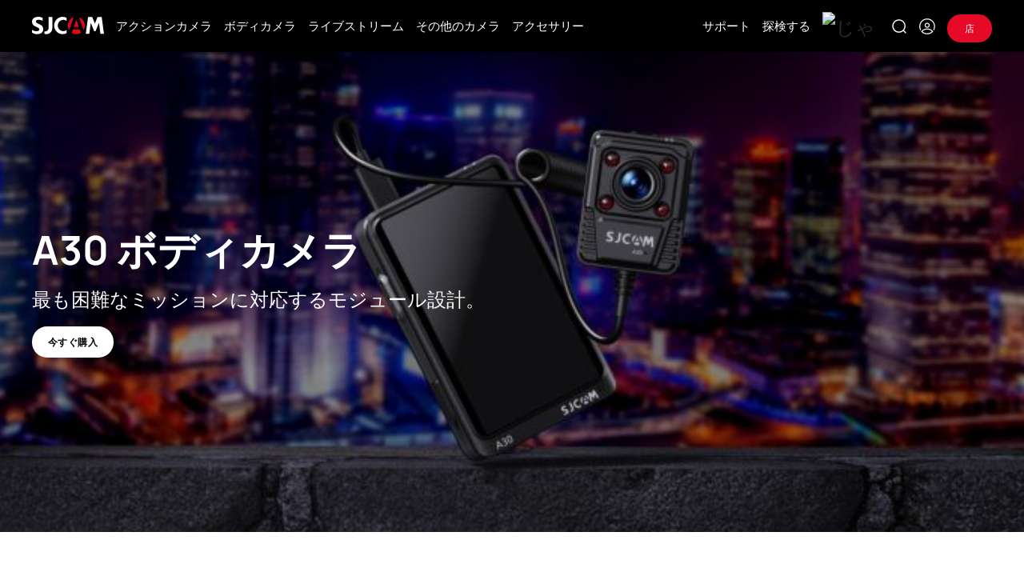

--- FILE ---
content_type: text/html; charset=UTF-8
request_url: https://www.sjcam.com/ja/cameras/body-cameras/a30/
body_size: 41127
content:
<!DOCTYPE html>

<html class="no-js" lang="ja">

	<head>

		<meta charset="UTF-8">
		<meta name="viewport" content="width=device-width,minimum-scale=1.0,maximum-scale=5.0"/>
		<link rel="profile" href="https://gmpg.org/xfn/11">
		<link rel="preload" as="font" href="https://static.sjcam.com/www/fonts/xn7gYHE41ni1AdIRggexSg.woff2" type="font/woff2" crossorigin="anonymous">
		<meta name='robots' content='index, follow, max-image-preview:large, max-snippet:-1, max-video-preview:-1' />

<!-- Google Tag Manager for WordPress by gtm4wp.com -->
<script data-cfasync="false" data-pagespeed-no-defer>
	var gtm4wp_datalayer_name = "dataLayer";
	var dataLayer = dataLayer || [];
</script>
<!-- End Google Tag Manager for WordPress by gtm4wp.com -->
	<!-- This site is optimized with the Yoast SEO plugin v26.6 - https://yoast.com/wordpress/plugins/seo/ -->
	<title>SJCAM A30 警察用ボディカメラ（音声付き） - SJCAM</title>
	<meta name="description" content="音声付き A30 ボディ カメラには最先端の技術が搭載されており、警官の視点から高解像度のビデオと音声映像を撮影します。" />
	<link rel="canonical" href="https://www.sjcam.com/ja/cameras/body-cameras/a30/" />
	<meta property="og:locale" content="ja_JP" />
	<meta property="og:type" content="article" />
	<meta property="og:title" content="SJCAM A30 警察用ボディカメラ（音声付き） - SJCAM" />
	<meta property="og:description" content="音声付き A30 ボディ カメラには最先端の技術が搭載されており、警官の視点から高解像度のビデオと音声映像を撮影します。" />
	<meta property="og:url" content="https://www.sjcam.com/ja/cameras/body-cameras/a30/" />
	<meta property="og:site_name" content="SJCAM" />
	<meta property="article:published_time" content="2023-07-03T03:10:12+00:00" />
	<meta property="article:modified_time" content="2025-12-09T09:20:34+00:00" />
	<meta property="og:image" content="https://static.sjcam.com/www/uploads/2023/07/A30-Black-SJCAM-Body-Camera-1.jpg" />
	<meta property="og:image:width" content="600" />
	<meta property="og:image:height" content="600" />
	<meta property="og:image:type" content="image/jpeg" />
	<meta name="author" content="sjcam" />
	<meta name="twitter:card" content="summary_large_image" />
	<meta name="twitter:label1" content="執筆者" />
	<meta name="twitter:data1" content="sjcam" />
	<meta name="twitter:label2" content="推定読み取り時間" />
	<meta name="twitter:data2" content="6分" />
	<script type="application/ld+json" class="yoast-schema-graph">{
    "@context": "https:\/\/schema.org",
    "@graph": [
        {
            "@type": "WebPage",
            "@id": "https:\/\/www.sjcam.com\/ja\/cameras\/body-cameras\/a30\/",
            "url": "https:\/\/www.sjcam.com\/ja\/cameras\/body-cameras\/a30\/",
            "name": "SJCAM A30 \u8b66\u5bdf\u7528\u30dc\u30c7\u30a3\u30ab\u30e1\u30e9\uff08\u97f3\u58f0\u4ed8\u304d\uff09 - SJCAM",
            "isPartOf": {
                "@id": "https:\/\/www.sjcam.com\/es\/#website"
            },
            "primaryImageOfPage": {
                "@id": "https:\/\/www.sjcam.com\/ja\/cameras\/body-cameras\/a30\/#primaryimage"
            },
            "image": {
                "@id": "https:\/\/www.sjcam.com\/ja\/cameras\/body-cameras\/a30\/#primaryimage"
            },
            "thumbnailUrl": "https:\/\/static.sjcam.com\/www\/uploads\/2023\/07\/A30-Black-SJCAM-Body-Camera-1.jpg",
            "datePublished": "2023-07-03T03:10:12+00:00",
            "dateModified": "2025-12-09T09:20:34+00:00",
            "author": {
                "@id": "https:\/\/www.sjcam.com\/es\/#\/schema\/person\/6d6c015b33f41442cacf4bcd60e6ce53"
            },
            "description": "\u97f3\u58f0\u4ed8\u304d A30 \u30dc\u30c7\u30a3\u30ab\u30e1\u30e9\u306b\u306f\u6700\u5148\u7aef\u306e\u6280\u8853\u304c\u642d\u8f09\u3055\u308c\u3066\u304a\u308a\u3001\u8b66\u5b98\u306e\u8996\u70b9\u304b\u3089\u9ad8\u89e3\u50cf\u5ea6\u306e\u30d3\u30c7\u30aa\u3068\u97f3\u58f0\u6620\u50cf\u3092\u64ae\u5f71\u3057\u307e\u3059\u3002",
            "breadcrumb": {
                "@id": "https:\/\/www.sjcam.com\/ja\/cameras\/body-cameras\/a30\/#breadcrumb"
            },
            "inLanguage": "ja",
            "potentialAction": [
                {
                    "@type": "ReadAction",
                    "target": [
                        "https:\/\/www.sjcam.com\/ja\/cameras\/body-cameras\/a30\/"
                    ]
                }
            ]
        },
        {
            "@type": "ImageObject",
            "inLanguage": "ja",
            "@id": "https:\/\/www.sjcam.com\/ja\/cameras\/body-cameras\/a30\/#primaryimage",
            "url": "https:\/\/static.sjcam.com\/www\/uploads\/2023\/07\/A30-Black-SJCAM-Body-Camera-1.jpg",
            "contentUrl": "https:\/\/static.sjcam.com\/www\/uploads\/2023\/07\/A30-Black-SJCAM-Body-Camera-1.jpg",
            "width": 600,
            "height": 600
        },
        {
            "@type": "BreadcrumbList",
            "@id": "https:\/\/www.sjcam.com\/ja\/cameras\/body-cameras\/a30\/#breadcrumb",
            "itemListElement": [
                {
                    "@type": "ListItem",
                    "position": 1,
                    "name": "\u5bb6",
                    "item": "https:\/\/www.sjcam.com\/ja\/"
                },
                {
                    "@type": "ListItem",
                    "position": 2,
                    "name": "A30"
                }
            ]
        },
        {
            "@type": "WebSite",
            "@id": "https:\/\/www.sjcam.com\/es\/#website",
            "url": "https:\/\/www.sjcam.com\/es\/",
            "name": "SJCAM",
            "description": "",
            "potentialAction": [
                {
                    "@type": "SearchAction",
                    "target": {
                        "@type": "EntryPoint",
                        "urlTemplate": "https:\/\/www.sjcam.com\/es\/?s={search_term_string}"
                    },
                    "query-input": {
                        "@type": "PropertyValueSpecification",
                        "valueRequired": true,
                        "valueName": "search_term_string"
                    }
                }
            ],
            "inLanguage": "ja"
        },
        {
            "@type": "Person",
            "@id": "https:\/\/www.sjcam.com\/es\/#\/schema\/person\/6d6c015b33f41442cacf4bcd60e6ce53",
            "name": "sjcam",
            "description": "SJCAM \u306f\u3001\u30e2\u30fc\u30b7\u30e7\u30f3 \u30e2\u30fc\u30b7\u30e7\u30f3 \u30e2\u30fc\u30b7\u30e7\u30f3 \u30e2\u30fc\u30b7\u30e7\u30f3 \u30de\u30b7\u30f3\u3001\u30ec\u30b3\u30fc\u30c0\u30fc\u3001\u30b7\u30e3\u30c3\u30bf\u30fc \u30e2\u30fc\u30b7\u30e7\u30f3 \u30e2\u30fc\u30b7\u30e7\u30f3 \u30de\u30b7\u30f3\u3001\u5bb6\u5ead\u7528\u30b9\u30de\u30fc\u30c8 \u30d3\u30c7\u30aa \u30ab\u30e1\u30e9\u3001\u30a2\u30af\u30bb\u30b5\u30ea\u306e\u30b0\u30ed\u30fc\u30d0\u30eb \u30b5\u30d7\u30e9\u30a4\u30e4\u30fc\u3067\u3042\u308a\u3001\u88fd\u54c1\u306f\u65e5\u5e38\u751f\u6d3b\u306b\u5bc6\u7740\u3057\u3066\u3044\u307e\u3059\u3002",
            "sameAs": [
                "https:\/\/www.sjcam.com\/"
            ],
            "url": "https:\/\/www.sjcam.com\/ja\/author\/sjcam\/"
        }
    ]
}</script>
	<!-- / Yoast SEO plugin. -->


<link rel='dns-prefetch' href='//static.sjcam.com' />
<style id='wp-img-auto-sizes-contain-inline-css' type='text/css'>
img:is([sizes=auto i],[sizes^="auto," i]){contain-intrinsic-size:3000px 1500px}
/*# sourceURL=wp-img-auto-sizes-contain-inline-css */
</style>
<style id='wp-block-library-inline-css' type='text/css'>
:root{--wp-block-synced-color:#7a00df;--wp-block-synced-color--rgb:122,0,223;--wp-bound-block-color:var(--wp-block-synced-color);--wp-editor-canvas-background:#ddd;--wp-admin-theme-color:#007cba;--wp-admin-theme-color--rgb:0,124,186;--wp-admin-theme-color-darker-10:#006ba1;--wp-admin-theme-color-darker-10--rgb:0,107,160.5;--wp-admin-theme-color-darker-20:#005a87;--wp-admin-theme-color-darker-20--rgb:0,90,135;--wp-admin-border-width-focus:2px}@media (min-resolution:192dpi){:root{--wp-admin-border-width-focus:1.5px}}.wp-element-button{cursor:pointer}:root .has-very-light-gray-background-color{background-color:#eee}:root .has-very-dark-gray-background-color{background-color:#313131}:root .has-very-light-gray-color{color:#eee}:root .has-very-dark-gray-color{color:#313131}:root .has-vivid-green-cyan-to-vivid-cyan-blue-gradient-background{background:linear-gradient(135deg,#00d084,#0693e3)}:root .has-purple-crush-gradient-background{background:linear-gradient(135deg,#34e2e4,#4721fb 50%,#ab1dfe)}:root .has-hazy-dawn-gradient-background{background:linear-gradient(135deg,#faaca8,#dad0ec)}:root .has-subdued-olive-gradient-background{background:linear-gradient(135deg,#fafae1,#67a671)}:root .has-atomic-cream-gradient-background{background:linear-gradient(135deg,#fdd79a,#004a59)}:root .has-nightshade-gradient-background{background:linear-gradient(135deg,#330968,#31cdcf)}:root .has-midnight-gradient-background{background:linear-gradient(135deg,#020381,#2874fc)}:root{--wp--preset--font-size--normal:16px;--wp--preset--font-size--huge:42px}.has-regular-font-size{font-size:1em}.has-larger-font-size{font-size:2.625em}.has-normal-font-size{font-size:var(--wp--preset--font-size--normal)}.has-huge-font-size{font-size:var(--wp--preset--font-size--huge)}.has-text-align-center{text-align:center}.has-text-align-left{text-align:left}.has-text-align-right{text-align:right}.has-fit-text{white-space:nowrap!important}#end-resizable-editor-section{display:none}.aligncenter{clear:both}.items-justified-left{justify-content:flex-start}.items-justified-center{justify-content:center}.items-justified-right{justify-content:flex-end}.items-justified-space-between{justify-content:space-between}.screen-reader-text{border:0;clip-path:inset(50%);height:1px;margin:-1px;overflow:hidden;padding:0;position:absolute;width:1px;word-wrap:normal!important}.screen-reader-text:focus{background-color:#ddd;clip-path:none;color:#444;display:block;font-size:1em;height:auto;left:5px;line-height:normal;padding:15px 23px 14px;text-decoration:none;top:5px;width:auto;z-index:100000}html :where(.has-border-color){border-style:solid}html :where([style*=border-top-color]){border-top-style:solid}html :where([style*=border-right-color]){border-right-style:solid}html :where([style*=border-bottom-color]){border-bottom-style:solid}html :where([style*=border-left-color]){border-left-style:solid}html :where([style*=border-width]){border-style:solid}html :where([style*=border-top-width]){border-top-style:solid}html :where([style*=border-right-width]){border-right-style:solid}html :where([style*=border-bottom-width]){border-bottom-style:solid}html :where([style*=border-left-width]){border-left-style:solid}html :where(img[class*=wp-image-]){height:auto;max-width:100%}:where(figure){margin:0 0 1em}html :where(.is-position-sticky){--wp-admin--admin-bar--position-offset:var(--wp-admin--admin-bar--height,0px)}@media screen and (max-width:600px){html :where(.is-position-sticky){--wp-admin--admin-bar--position-offset:0px}}

/*# sourceURL=wp-block-library-inline-css */
</style><style id='global-styles-inline-css' type='text/css'>
:root{--wp--preset--aspect-ratio--square: 1;--wp--preset--aspect-ratio--4-3: 4/3;--wp--preset--aspect-ratio--3-4: 3/4;--wp--preset--aspect-ratio--3-2: 3/2;--wp--preset--aspect-ratio--2-3: 2/3;--wp--preset--aspect-ratio--16-9: 16/9;--wp--preset--aspect-ratio--9-16: 9/16;--wp--preset--color--black: #000000;--wp--preset--color--cyan-bluish-gray: #abb8c3;--wp--preset--color--white: #ffffff;--wp--preset--color--pale-pink: #f78da7;--wp--preset--color--vivid-red: #cf2e2e;--wp--preset--color--luminous-vivid-orange: #ff6900;--wp--preset--color--luminous-vivid-amber: #fcb900;--wp--preset--color--light-green-cyan: #7bdcb5;--wp--preset--color--vivid-green-cyan: #00d084;--wp--preset--color--pale-cyan-blue: #8ed1fc;--wp--preset--color--vivid-cyan-blue: #0693e3;--wp--preset--color--vivid-purple: #9b51e0;--wp--preset--color--base: #ffffff;--wp--preset--color--contrast: #000000;--wp--preset--color--primary: #9DFF20;--wp--preset--color--secondary: #345C00;--wp--preset--color--tertiary: #F6F6F6;--wp--preset--gradient--vivid-cyan-blue-to-vivid-purple: linear-gradient(135deg,rgb(6,147,227) 0%,rgb(155,81,224) 100%);--wp--preset--gradient--light-green-cyan-to-vivid-green-cyan: linear-gradient(135deg,rgb(122,220,180) 0%,rgb(0,208,130) 100%);--wp--preset--gradient--luminous-vivid-amber-to-luminous-vivid-orange: linear-gradient(135deg,rgb(252,185,0) 0%,rgb(255,105,0) 100%);--wp--preset--gradient--luminous-vivid-orange-to-vivid-red: linear-gradient(135deg,rgb(255,105,0) 0%,rgb(207,46,46) 100%);--wp--preset--gradient--very-light-gray-to-cyan-bluish-gray: linear-gradient(135deg,rgb(238,238,238) 0%,rgb(169,184,195) 100%);--wp--preset--gradient--cool-to-warm-spectrum: linear-gradient(135deg,rgb(74,234,220) 0%,rgb(151,120,209) 20%,rgb(207,42,186) 40%,rgb(238,44,130) 60%,rgb(251,105,98) 80%,rgb(254,248,76) 100%);--wp--preset--gradient--blush-light-purple: linear-gradient(135deg,rgb(255,206,236) 0%,rgb(152,150,240) 100%);--wp--preset--gradient--blush-bordeaux: linear-gradient(135deg,rgb(254,205,165) 0%,rgb(254,45,45) 50%,rgb(107,0,62) 100%);--wp--preset--gradient--luminous-dusk: linear-gradient(135deg,rgb(255,203,112) 0%,rgb(199,81,192) 50%,rgb(65,88,208) 100%);--wp--preset--gradient--pale-ocean: linear-gradient(135deg,rgb(255,245,203) 0%,rgb(182,227,212) 50%,rgb(51,167,181) 100%);--wp--preset--gradient--electric-grass: linear-gradient(135deg,rgb(202,248,128) 0%,rgb(113,206,126) 100%);--wp--preset--gradient--midnight: linear-gradient(135deg,rgb(2,3,129) 0%,rgb(40,116,252) 100%);--wp--preset--font-size--small: clamp(0.875rem, 0.875rem + ((1vw - 0.2rem) * 0.227), 1rem);--wp--preset--font-size--medium: clamp(1rem, 1rem + ((1vw - 0.2rem) * 0.227), 1.125rem);--wp--preset--font-size--large: clamp(1.75rem, 1.75rem + ((1vw - 0.2rem) * 0.227), 1.875rem);--wp--preset--font-size--x-large: 2.25rem;--wp--preset--font-size--xx-large: clamp(4rem, 4rem + ((1vw - 0.2rem) * 10.909), 10rem);--wp--preset--spacing--20: 0.44rem;--wp--preset--spacing--30: clamp(1.5rem, 5vw, 2rem);--wp--preset--spacing--40: clamp(1.8rem, 1.8rem + ((1vw - 0.48rem) * 2.885), 3rem);--wp--preset--spacing--50: clamp(2.5rem, 8vw, 4.5rem);--wp--preset--spacing--60: clamp(3.75rem, 10vw, 7rem);--wp--preset--spacing--70: clamp(5rem, 5.25rem + ((1vw - 0.48rem) * 9.096), 8rem);--wp--preset--spacing--80: clamp(7rem, 14vw, 11rem);--wp--preset--shadow--natural: 6px 6px 9px rgba(0, 0, 0, 0.2);--wp--preset--shadow--deep: 12px 12px 50px rgba(0, 0, 0, 0.4);--wp--preset--shadow--sharp: 6px 6px 0px rgba(0, 0, 0, 0.2);--wp--preset--shadow--outlined: 6px 6px 0px -3px rgb(255, 255, 255), 6px 6px rgb(0, 0, 0);--wp--preset--shadow--crisp: 6px 6px 0px rgb(0, 0, 0);}:root { --wp--style--global--content-size: 1200px;--wp--style--global--wide-size: 1200px; }:where(body) { margin: 0; }.wp-site-blocks { padding-top: var(--wp--style--root--padding-top); padding-bottom: var(--wp--style--root--padding-bottom); }.has-global-padding { padding-right: var(--wp--style--root--padding-right); padding-left: var(--wp--style--root--padding-left); }.has-global-padding > .alignfull { margin-right: calc(var(--wp--style--root--padding-right) * -1); margin-left: calc(var(--wp--style--root--padding-left) * -1); }.has-global-padding :where(:not(.alignfull.is-layout-flow) > .has-global-padding:not(.wp-block-block, .alignfull)) { padding-right: 0; padding-left: 0; }.has-global-padding :where(:not(.alignfull.is-layout-flow) > .has-global-padding:not(.wp-block-block, .alignfull)) > .alignfull { margin-left: 0; margin-right: 0; }.wp-site-blocks > .alignleft { float: left; margin-right: 2em; }.wp-site-blocks > .alignright { float: right; margin-left: 2em; }.wp-site-blocks > .aligncenter { justify-content: center; margin-left: auto; margin-right: auto; }:where(.wp-site-blocks) > * { margin-block-start: 1.5rem; margin-block-end: 0; }:where(.wp-site-blocks) > :first-child { margin-block-start: 0; }:where(.wp-site-blocks) > :last-child { margin-block-end: 0; }:root { --wp--style--block-gap: 1.5rem; }:root :where(.is-layout-flow) > :first-child{margin-block-start: 0;}:root :where(.is-layout-flow) > :last-child{margin-block-end: 0;}:root :where(.is-layout-flow) > *{margin-block-start: 1.5rem;margin-block-end: 0;}:root :where(.is-layout-constrained) > :first-child{margin-block-start: 0;}:root :where(.is-layout-constrained) > :last-child{margin-block-end: 0;}:root :where(.is-layout-constrained) > *{margin-block-start: 1.5rem;margin-block-end: 0;}:root :where(.is-layout-flex){gap: 1.5rem;}:root :where(.is-layout-grid){gap: 1.5rem;}.is-layout-flow > .alignleft{float: left;margin-inline-start: 0;margin-inline-end: 2em;}.is-layout-flow > .alignright{float: right;margin-inline-start: 2em;margin-inline-end: 0;}.is-layout-flow > .aligncenter{margin-left: auto !important;margin-right: auto !important;}.is-layout-constrained > .alignleft{float: left;margin-inline-start: 0;margin-inline-end: 2em;}.is-layout-constrained > .alignright{float: right;margin-inline-start: 2em;margin-inline-end: 0;}.is-layout-constrained > .aligncenter{margin-left: auto !important;margin-right: auto !important;}.is-layout-constrained > :where(:not(.alignleft):not(.alignright):not(.alignfull)){max-width: var(--wp--style--global--content-size);margin-left: auto !important;margin-right: auto !important;}.is-layout-constrained > .alignwide{max-width: var(--wp--style--global--wide-size);}body .is-layout-flex{display: flex;}.is-layout-flex{flex-wrap: wrap;align-items: center;}.is-layout-flex > :is(*, div){margin: 0;}body .is-layout-grid{display: grid;}.is-layout-grid > :is(*, div){margin: 0;}body{background-color: var(--wp--preset--color--base);color: var(--wp--preset--color--contrast);font-family: var(--wp--preset--font-family--system-font);font-size: var(--wp--preset--font-size--medium);line-height: 1.6;--wp--style--root--padding-top: var(--wp--preset--spacing--40);--wp--style--root--padding-right: var(--wp--preset--spacing--30);--wp--style--root--padding-bottom: var(--wp--preset--spacing--40);--wp--style--root--padding-left: var(--wp--preset--spacing--30);}a:where(:not(.wp-element-button)){color: var(--wp--preset--color--contrast);text-decoration: underline;}:root :where(a:where(:not(.wp-element-button)):hover){text-decoration: none;}:root :where(a:where(:not(.wp-element-button)):focus){text-decoration: underline dashed;}:root :where(a:where(:not(.wp-element-button)):active){color: var(--wp--preset--color--secondary);text-decoration: none;}h1, h2, h3, h4, h5, h6{font-weight: 400;line-height: 1.4;}h1{font-size: clamp(2.032rem, 2.032rem + ((1vw - 0.2rem) * 2.896), 3.625rem);line-height: 1.2;}h2{font-size: clamp(2.625rem, calc(2.625rem + ((1vw - 0.48rem) * 8.4135)), 3.25rem);line-height: 1.2;}h3{font-size: var(--wp--preset--font-size--x-large);}h4{font-size: var(--wp--preset--font-size--large);}h5{font-size: var(--wp--preset--font-size--medium);font-weight: 700;text-transform: uppercase;}h6{font-size: var(--wp--preset--font-size--medium);text-transform: uppercase;}:root :where(.wp-element-button, .wp-block-button__link){background-color: var(--wp--preset--color--primary);border-radius: 0;border-width: 0;color: var(--wp--preset--color--contrast);font-family: inherit;font-size: inherit;font-style: inherit;font-weight: inherit;letter-spacing: inherit;line-height: inherit;padding-top: calc(0.667em + 2px);padding-right: calc(1.333em + 2px);padding-bottom: calc(0.667em + 2px);padding-left: calc(1.333em + 2px);text-decoration: none;text-transform: inherit;}:root :where(.wp-element-button:visited, .wp-block-button__link:visited){color: var(--wp--preset--color--contrast);}:root :where(.wp-element-button:hover, .wp-block-button__link:hover){background-color: var(--wp--preset--color--contrast);color: var(--wp--preset--color--base);}:root :where(.wp-element-button:focus, .wp-block-button__link:focus){background-color: var(--wp--preset--color--contrast);color: var(--wp--preset--color--base);}:root :where(.wp-element-button:active, .wp-block-button__link:active){background-color: var(--wp--preset--color--secondary);color: var(--wp--preset--color--base);}:root :where(.wp-block-pullquote){border-width: 1px 0;border-style: solid;font-size: clamp(0.984em, 0.984rem + ((1vw - 0.2em) * 0.938), 1.5em);line-height: 1.3;margin-top: var(--wp--preset--spacing--40) !important;margin-bottom: var(--wp--preset--spacing--40) !important;}:root :where(.wp-block-pullquote cite){font-size: var(--wp--preset--font-size--small);font-style: normal;text-transform: none;}:root :where(.wp-block-navigation){font-size: var(--wp--preset--font-size--small);}:root :where(.wp-block-navigation a:where(:not(.wp-element-button))){text-decoration: none;}:root :where(.wp-block-navigation a:where(:not(.wp-element-button)):hover){text-decoration: underline;}:root :where(.wp-block-navigation a:where(:not(.wp-element-button)):focus){text-decoration: underline dashed;}:root :where(.wp-block-navigation a:where(:not(.wp-element-button)):active){text-decoration: none;}:root :where(.wp-block-post-author){font-size: var(--wp--preset--font-size--small);}:root :where(.wp-block-post-content a:where(:not(.wp-element-button))){color: var(--wp--preset--color--secondary);}:root :where(.wp-block-post-excerpt){font-size: var(--wp--preset--font-size--medium);}:root :where(.wp-block-post-date){font-size: var(--wp--preset--font-size--small);font-weight: 400;}:root :where(.wp-block-post-date a:where(:not(.wp-element-button))){text-decoration: none;}:root :where(.wp-block-post-date a:where(:not(.wp-element-button)):hover){text-decoration: underline;}:root :where(.wp-block-post-terms){font-size: var(--wp--preset--font-size--small);}:root :where(.wp-block-post-title){font-weight: 400;margin-top: 1.25rem;margin-bottom: 1.25rem;}:root :where(.wp-block-post-title a:where(:not(.wp-element-button))){text-decoration: none;}:root :where(.wp-block-post-title a:where(:not(.wp-element-button)):hover){text-decoration: underline;}:root :where(.wp-block-post-title a:where(:not(.wp-element-button)):focus){text-decoration: underline dashed;}:root :where(.wp-block-post-title a:where(:not(.wp-element-button)):active){color: var(--wp--preset--color--secondary);text-decoration: none;}:root :where(.wp-block-comments-title){font-size: var(--wp--preset--font-size--large);margin-bottom: var(--wp--preset--spacing--40);}:root :where(.wp-block-comment-author-name a:where(:not(.wp-element-button))){text-decoration: none;}:root :where(.wp-block-comment-author-name a:where(:not(.wp-element-button)):hover){text-decoration: underline;}:root :where(.wp-block-comment-author-name a:where(:not(.wp-element-button)):focus){text-decoration: underline dashed;}:root :where(.wp-block-comment-author-name a:where(:not(.wp-element-button)):active){color: var(--wp--preset--color--secondary);text-decoration: none;}:root :where(.wp-block-comment-date){font-size: var(--wp--preset--font-size--small);}:root :where(.wp-block-comment-date a:where(:not(.wp-element-button))){text-decoration: none;}:root :where(.wp-block-comment-date a:where(:not(.wp-element-button)):hover){text-decoration: underline;}:root :where(.wp-block-comment-date a:where(:not(.wp-element-button)):focus){text-decoration: underline dashed;}:root :where(.wp-block-comment-date a:where(:not(.wp-element-button)):active){color: var(--wp--preset--color--secondary);text-decoration: none;}:root :where(.wp-block-comment-edit-link){font-size: var(--wp--preset--font-size--small);}:root :where(.wp-block-comment-reply-link){font-size: var(--wp--preset--font-size--small);}:root :where(.wp-block-comments-pagination){margin-top: var(--wp--preset--spacing--40);}:root :where(.wp-block-comments-pagination a:where(:not(.wp-element-button))){text-decoration: none;}:root :where(.wp-block-query h2){font-size: var(--wp--preset--font-size--x-large);}:root :where(.wp-block-query-pagination){font-size: var(--wp--preset--font-size--small);font-weight: 400;}:root :where(.wp-block-query-pagination a:where(:not(.wp-element-button))){text-decoration: none;}:root :where(.wp-block-query-pagination a:where(:not(.wp-element-button)):hover){text-decoration: underline;}:root :where(.wp-block-quote){border-width: 1px;padding-right: var(--wp--preset--spacing--30);padding-left: var(--wp--preset--spacing--30);}:root :where(.wp-block-quote cite){font-size: var(--wp--preset--font-size--small);font-style: normal;}:root :where(.wp-block-site-title){font-size: var(--wp--preset--font-size--medium);font-weight: normal;line-height: 1.4;}:root :where(.wp-block-site-title a:where(:not(.wp-element-button))){text-decoration: none;}:root :where(.wp-block-site-title a:where(:not(.wp-element-button)):hover){text-decoration: underline;}:root :where(.wp-block-site-title a:where(:not(.wp-element-button)):focus){text-decoration: underline dashed;}:root :where(.wp-block-site-title a:where(:not(.wp-element-button)):active){color: var(--wp--preset--color--secondary);text-decoration: none;}.has-black-color{color: var(--wp--preset--color--black) !important;}.has-cyan-bluish-gray-color{color: var(--wp--preset--color--cyan-bluish-gray) !important;}.has-white-color{color: var(--wp--preset--color--white) !important;}.has-pale-pink-color{color: var(--wp--preset--color--pale-pink) !important;}.has-vivid-red-color{color: var(--wp--preset--color--vivid-red) !important;}.has-luminous-vivid-orange-color{color: var(--wp--preset--color--luminous-vivid-orange) !important;}.has-luminous-vivid-amber-color{color: var(--wp--preset--color--luminous-vivid-amber) !important;}.has-light-green-cyan-color{color: var(--wp--preset--color--light-green-cyan) !important;}.has-vivid-green-cyan-color{color: var(--wp--preset--color--vivid-green-cyan) !important;}.has-pale-cyan-blue-color{color: var(--wp--preset--color--pale-cyan-blue) !important;}.has-vivid-cyan-blue-color{color: var(--wp--preset--color--vivid-cyan-blue) !important;}.has-vivid-purple-color{color: var(--wp--preset--color--vivid-purple) !important;}.has-base-color{color: var(--wp--preset--color--base) !important;}.has-contrast-color{color: var(--wp--preset--color--contrast) !important;}.has-primary-color{color: var(--wp--preset--color--primary) !important;}.has-secondary-color{color: var(--wp--preset--color--secondary) !important;}.has-tertiary-color{color: var(--wp--preset--color--tertiary) !important;}.has-black-background-color{background-color: var(--wp--preset--color--black) !important;}.has-cyan-bluish-gray-background-color{background-color: var(--wp--preset--color--cyan-bluish-gray) !important;}.has-white-background-color{background-color: var(--wp--preset--color--white) !important;}.has-pale-pink-background-color{background-color: var(--wp--preset--color--pale-pink) !important;}.has-vivid-red-background-color{background-color: var(--wp--preset--color--vivid-red) !important;}.has-luminous-vivid-orange-background-color{background-color: var(--wp--preset--color--luminous-vivid-orange) !important;}.has-luminous-vivid-amber-background-color{background-color: var(--wp--preset--color--luminous-vivid-amber) !important;}.has-light-green-cyan-background-color{background-color: var(--wp--preset--color--light-green-cyan) !important;}.has-vivid-green-cyan-background-color{background-color: var(--wp--preset--color--vivid-green-cyan) !important;}.has-pale-cyan-blue-background-color{background-color: var(--wp--preset--color--pale-cyan-blue) !important;}.has-vivid-cyan-blue-background-color{background-color: var(--wp--preset--color--vivid-cyan-blue) !important;}.has-vivid-purple-background-color{background-color: var(--wp--preset--color--vivid-purple) !important;}.has-base-background-color{background-color: var(--wp--preset--color--base) !important;}.has-contrast-background-color{background-color: var(--wp--preset--color--contrast) !important;}.has-primary-background-color{background-color: var(--wp--preset--color--primary) !important;}.has-secondary-background-color{background-color: var(--wp--preset--color--secondary) !important;}.has-tertiary-background-color{background-color: var(--wp--preset--color--tertiary) !important;}.has-black-border-color{border-color: var(--wp--preset--color--black) !important;}.has-cyan-bluish-gray-border-color{border-color: var(--wp--preset--color--cyan-bluish-gray) !important;}.has-white-border-color{border-color: var(--wp--preset--color--white) !important;}.has-pale-pink-border-color{border-color: var(--wp--preset--color--pale-pink) !important;}.has-vivid-red-border-color{border-color: var(--wp--preset--color--vivid-red) !important;}.has-luminous-vivid-orange-border-color{border-color: var(--wp--preset--color--luminous-vivid-orange) !important;}.has-luminous-vivid-amber-border-color{border-color: var(--wp--preset--color--luminous-vivid-amber) !important;}.has-light-green-cyan-border-color{border-color: var(--wp--preset--color--light-green-cyan) !important;}.has-vivid-green-cyan-border-color{border-color: var(--wp--preset--color--vivid-green-cyan) !important;}.has-pale-cyan-blue-border-color{border-color: var(--wp--preset--color--pale-cyan-blue) !important;}.has-vivid-cyan-blue-border-color{border-color: var(--wp--preset--color--vivid-cyan-blue) !important;}.has-vivid-purple-border-color{border-color: var(--wp--preset--color--vivid-purple) !important;}.has-base-border-color{border-color: var(--wp--preset--color--base) !important;}.has-contrast-border-color{border-color: var(--wp--preset--color--contrast) !important;}.has-primary-border-color{border-color: var(--wp--preset--color--primary) !important;}.has-secondary-border-color{border-color: var(--wp--preset--color--secondary) !important;}.has-tertiary-border-color{border-color: var(--wp--preset--color--tertiary) !important;}.has-vivid-cyan-blue-to-vivid-purple-gradient-background{background: var(--wp--preset--gradient--vivid-cyan-blue-to-vivid-purple) !important;}.has-light-green-cyan-to-vivid-green-cyan-gradient-background{background: var(--wp--preset--gradient--light-green-cyan-to-vivid-green-cyan) !important;}.has-luminous-vivid-amber-to-luminous-vivid-orange-gradient-background{background: var(--wp--preset--gradient--luminous-vivid-amber-to-luminous-vivid-orange) !important;}.has-luminous-vivid-orange-to-vivid-red-gradient-background{background: var(--wp--preset--gradient--luminous-vivid-orange-to-vivid-red) !important;}.has-very-light-gray-to-cyan-bluish-gray-gradient-background{background: var(--wp--preset--gradient--very-light-gray-to-cyan-bluish-gray) !important;}.has-cool-to-warm-spectrum-gradient-background{background: var(--wp--preset--gradient--cool-to-warm-spectrum) !important;}.has-blush-light-purple-gradient-background{background: var(--wp--preset--gradient--blush-light-purple) !important;}.has-blush-bordeaux-gradient-background{background: var(--wp--preset--gradient--blush-bordeaux) !important;}.has-luminous-dusk-gradient-background{background: var(--wp--preset--gradient--luminous-dusk) !important;}.has-pale-ocean-gradient-background{background: var(--wp--preset--gradient--pale-ocean) !important;}.has-electric-grass-gradient-background{background: var(--wp--preset--gradient--electric-grass) !important;}.has-midnight-gradient-background{background: var(--wp--preset--gradient--midnight) !important;}.has-small-font-size{font-size: var(--wp--preset--font-size--small) !important;}.has-medium-font-size{font-size: var(--wp--preset--font-size--medium) !important;}.has-large-font-size{font-size: var(--wp--preset--font-size--large) !important;}.has-x-large-font-size{font-size: var(--wp--preset--font-size--x-large) !important;}.has-xx-large-font-size{font-size: var(--wp--preset--font-size--xx-large) !important;}
/*# sourceURL=global-styles-inline-css */
</style>
<style id='core-block-supports-inline-css' type='text/css'>
.wp-container-core-buttons-is-layout-78577800{justify-content:flex-start;}.wp-container-core-group-is-layout-bcf69a74 > :where(:not(.alignleft):not(.alignright):not(.alignfull)){max-width:1200px;margin-left:auto !important;margin-right:auto !important;}.wp-container-core-group-is-layout-bcf69a74 > .alignwide{max-width:1920px;}.wp-container-core-group-is-layout-bcf69a74 .alignfull{max-width:none;}.wp-container-core-group-is-layout-bcf69a74 > .alignfull{margin-right:calc(0px * -1);margin-left:calc(0px * -1);}.wp-container-core-group-is-layout-bcf69a74 > *{margin-block-start:0;margin-block-end:0;}.wp-container-core-group-is-layout-bcf69a74 > * + *{margin-block-start:0;margin-block-end:0;}.wp-container-core-column-is-layout-dd5ee366 > *{margin-block-start:0;margin-block-end:0;}.wp-container-core-column-is-layout-dd5ee366 > * + *{margin-block-start:0px;margin-block-end:0;}.wp-container-core-columns-is-layout-3f82ae13{flex-wrap:nowrap;gap:25px 25px;}.wp-container-core-group-is-layout-3df64f27 > :where(:not(.alignleft):not(.alignright):not(.alignfull)){max-width:1200px;margin-left:auto !important;margin-right:auto !important;}.wp-container-core-group-is-layout-3df64f27 > .alignwide{max-width:1920px;}.wp-container-core-group-is-layout-3df64f27 .alignfull{max-width:none;}.wp-container-core-group-is-layout-3d5ac7cc > .alignfull{margin-right:calc(0px * -1);margin-left:calc(0px * -1);}.wp-elements-c3b02ddead2993ad876723d13cf75ae2 a:where(:not(.wp-element-button)){color:var(--wp--preset--color--base);}.wp-container-core-columns-is-layout-f0342b05{flex-wrap:nowrap;}.wp-container-core-columns-is-layout-28f84493{flex-wrap:nowrap;}.wp-container-core-columns-is-layout-d2da2050{flex-wrap:nowrap;}.wp-container-core-columns-is-layout-d43990b1{flex-wrap:nowrap;}
/*# sourceURL=core-block-supports-inline-css */
</style>

<link rel='stylesheet' id='gutenkit-frontend-common-css' href='https://www.sjcam.com/wp-content/plugins/gutenkit-blocks-addon/build/gutenkit/frontend-common.css?ver=a28538744097629e283d' type='text/css' media='all' />
<style id='wp-block-heading-inline-css' type='text/css'>
h1:where(.wp-block-heading).has-background,h2:where(.wp-block-heading).has-background,h3:where(.wp-block-heading).has-background,h4:where(.wp-block-heading).has-background,h5:where(.wp-block-heading).has-background,h6:where(.wp-block-heading).has-background{padding:1.25em 2.375em}h1.has-text-align-left[style*=writing-mode]:where([style*=vertical-lr]),h1.has-text-align-right[style*=writing-mode]:where([style*=vertical-rl]),h2.has-text-align-left[style*=writing-mode]:where([style*=vertical-lr]),h2.has-text-align-right[style*=writing-mode]:where([style*=vertical-rl]),h3.has-text-align-left[style*=writing-mode]:where([style*=vertical-lr]),h3.has-text-align-right[style*=writing-mode]:where([style*=vertical-rl]),h4.has-text-align-left[style*=writing-mode]:where([style*=vertical-lr]),h4.has-text-align-right[style*=writing-mode]:where([style*=vertical-rl]),h5.has-text-align-left[style*=writing-mode]:where([style*=vertical-lr]),h5.has-text-align-right[style*=writing-mode]:where([style*=vertical-rl]),h6.has-text-align-left[style*=writing-mode]:where([style*=vertical-lr]),h6.has-text-align-right[style*=writing-mode]:where([style*=vertical-rl]){rotate:180deg}
/*# sourceURL=https://www.sjcam.com/wp-includes/blocks/heading/style.min.css */
</style>
<style id='wp-block-paragraph-inline-css' type='text/css'>
.is-small-text{font-size:.875em}.is-regular-text{font-size:1em}.is-large-text{font-size:2.25em}.is-larger-text{font-size:3em}.has-drop-cap:not(:focus):first-letter{float:left;font-size:8.4em;font-style:normal;font-weight:100;line-height:.68;margin:.05em .1em 0 0;text-transform:uppercase}body.rtl .has-drop-cap:not(:focus):first-letter{float:none;margin-left:.1em}p.has-drop-cap.has-background{overflow:hidden}:root :where(p.has-background){padding:1.25em 2.375em}:where(p.has-text-color:not(.has-link-color)) a{color:inherit}p.has-text-align-left[style*="writing-mode:vertical-lr"],p.has-text-align-right[style*="writing-mode:vertical-rl"]{rotate:180deg}
/*# sourceURL=https://www.sjcam.com/wp-includes/blocks/paragraph/style.min.css */
</style>
<style id='wp-block-button-inline-css' type='text/css'>
.wp-block-button__link{align-content:center;box-sizing:border-box;cursor:pointer;display:inline-block;height:100%;text-align:center;word-break:break-word}.wp-block-button__link.aligncenter{text-align:center}.wp-block-button__link.alignright{text-align:right}:where(.wp-block-button__link){border-radius:9999px;box-shadow:none;padding:calc(.667em + 2px) calc(1.333em + 2px);text-decoration:none}.wp-block-button[style*=text-decoration] .wp-block-button__link{text-decoration:inherit}.wp-block-buttons>.wp-block-button.has-custom-width{max-width:none}.wp-block-buttons>.wp-block-button.has-custom-width .wp-block-button__link{width:100%}.wp-block-buttons>.wp-block-button.has-custom-font-size .wp-block-button__link{font-size:inherit}.wp-block-buttons>.wp-block-button.wp-block-button__width-25{width:calc(25% - var(--wp--style--block-gap, .5em)*.75)}.wp-block-buttons>.wp-block-button.wp-block-button__width-50{width:calc(50% - var(--wp--style--block-gap, .5em)*.5)}.wp-block-buttons>.wp-block-button.wp-block-button__width-75{width:calc(75% - var(--wp--style--block-gap, .5em)*.25)}.wp-block-buttons>.wp-block-button.wp-block-button__width-100{flex-basis:100%;width:100%}.wp-block-buttons.is-vertical>.wp-block-button.wp-block-button__width-25{width:25%}.wp-block-buttons.is-vertical>.wp-block-button.wp-block-button__width-50{width:50%}.wp-block-buttons.is-vertical>.wp-block-button.wp-block-button__width-75{width:75%}.wp-block-button.is-style-squared,.wp-block-button__link.wp-block-button.is-style-squared{border-radius:0}.wp-block-button.no-border-radius,.wp-block-button__link.no-border-radius{border-radius:0!important}:root :where(.wp-block-button .wp-block-button__link.is-style-outline),:root :where(.wp-block-button.is-style-outline>.wp-block-button__link){border:2px solid;padding:.667em 1.333em}:root :where(.wp-block-button .wp-block-button__link.is-style-outline:not(.has-text-color)),:root :where(.wp-block-button.is-style-outline>.wp-block-button__link:not(.has-text-color)){color:currentColor}:root :where(.wp-block-button .wp-block-button__link.is-style-outline:not(.has-background)),:root :where(.wp-block-button.is-style-outline>.wp-block-button__link:not(.has-background)){background-color:initial;background-image:none}
/*# sourceURL=https://www.sjcam.com/wp-includes/blocks/button/style.min.css */
</style>
<style id='wp-block-buttons-inline-css' type='text/css'>
.wp-block-buttons{box-sizing:border-box}.wp-block-buttons.is-vertical{flex-direction:column}.wp-block-buttons.is-vertical>.wp-block-button:last-child{margin-bottom:0}.wp-block-buttons>.wp-block-button{display:inline-block;margin:0}.wp-block-buttons.is-content-justification-left{justify-content:flex-start}.wp-block-buttons.is-content-justification-left.is-vertical{align-items:flex-start}.wp-block-buttons.is-content-justification-center{justify-content:center}.wp-block-buttons.is-content-justification-center.is-vertical{align-items:center}.wp-block-buttons.is-content-justification-right{justify-content:flex-end}.wp-block-buttons.is-content-justification-right.is-vertical{align-items:flex-end}.wp-block-buttons.is-content-justification-space-between{justify-content:space-between}.wp-block-buttons.aligncenter{text-align:center}.wp-block-buttons:not(.is-content-justification-space-between,.is-content-justification-right,.is-content-justification-left,.is-content-justification-center) .wp-block-button.aligncenter{margin-left:auto;margin-right:auto;width:100%}.wp-block-buttons[style*=text-decoration] .wp-block-button,.wp-block-buttons[style*=text-decoration] .wp-block-button__link{text-decoration:inherit}.wp-block-buttons.has-custom-font-size .wp-block-button__link{font-size:inherit}.wp-block-buttons .wp-block-button__link{width:100%}.wp-block-button.aligncenter{text-align:center}
/*# sourceURL=https://www.sjcam.com/wp-includes/blocks/buttons/style.min.css */
</style>
<style id='wp-block-group-inline-css' type='text/css'>
.wp-block-group{box-sizing:border-box}:where(.wp-block-group.wp-block-group-is-layout-constrained){position:relative}
/*# sourceURL=https://www.sjcam.com/wp-includes/blocks/group/style.min.css */
</style>
<style id='wp-block-cover-inline-css' type='text/css'>
.wp-block-cover,.wp-block-cover-image{align-items:center;background-position:50%;box-sizing:border-box;display:flex;justify-content:center;min-height:430px;overflow:hidden;overflow:clip;padding:1em;position:relative}.wp-block-cover .has-background-dim:not([class*=-background-color]),.wp-block-cover-image .has-background-dim:not([class*=-background-color]),.wp-block-cover-image.has-background-dim:not([class*=-background-color]),.wp-block-cover.has-background-dim:not([class*=-background-color]){background-color:#000}.wp-block-cover .has-background-dim.has-background-gradient,.wp-block-cover-image .has-background-dim.has-background-gradient{background-color:initial}.wp-block-cover-image.has-background-dim:before,.wp-block-cover.has-background-dim:before{background-color:inherit;content:""}.wp-block-cover .wp-block-cover__background,.wp-block-cover .wp-block-cover__gradient-background,.wp-block-cover-image .wp-block-cover__background,.wp-block-cover-image .wp-block-cover__gradient-background,.wp-block-cover-image.has-background-dim:not(.has-background-gradient):before,.wp-block-cover.has-background-dim:not(.has-background-gradient):before{bottom:0;left:0;opacity:.5;position:absolute;right:0;top:0}.wp-block-cover-image.has-background-dim.has-background-dim-10 .wp-block-cover__background,.wp-block-cover-image.has-background-dim.has-background-dim-10 .wp-block-cover__gradient-background,.wp-block-cover-image.has-background-dim.has-background-dim-10:not(.has-background-gradient):before,.wp-block-cover.has-background-dim.has-background-dim-10 .wp-block-cover__background,.wp-block-cover.has-background-dim.has-background-dim-10 .wp-block-cover__gradient-background,.wp-block-cover.has-background-dim.has-background-dim-10:not(.has-background-gradient):before{opacity:.1}.wp-block-cover-image.has-background-dim.has-background-dim-20 .wp-block-cover__background,.wp-block-cover-image.has-background-dim.has-background-dim-20 .wp-block-cover__gradient-background,.wp-block-cover-image.has-background-dim.has-background-dim-20:not(.has-background-gradient):before,.wp-block-cover.has-background-dim.has-background-dim-20 .wp-block-cover__background,.wp-block-cover.has-background-dim.has-background-dim-20 .wp-block-cover__gradient-background,.wp-block-cover.has-background-dim.has-background-dim-20:not(.has-background-gradient):before{opacity:.2}.wp-block-cover-image.has-background-dim.has-background-dim-30 .wp-block-cover__background,.wp-block-cover-image.has-background-dim.has-background-dim-30 .wp-block-cover__gradient-background,.wp-block-cover-image.has-background-dim.has-background-dim-30:not(.has-background-gradient):before,.wp-block-cover.has-background-dim.has-background-dim-30 .wp-block-cover__background,.wp-block-cover.has-background-dim.has-background-dim-30 .wp-block-cover__gradient-background,.wp-block-cover.has-background-dim.has-background-dim-30:not(.has-background-gradient):before{opacity:.3}.wp-block-cover-image.has-background-dim.has-background-dim-40 .wp-block-cover__background,.wp-block-cover-image.has-background-dim.has-background-dim-40 .wp-block-cover__gradient-background,.wp-block-cover-image.has-background-dim.has-background-dim-40:not(.has-background-gradient):before,.wp-block-cover.has-background-dim.has-background-dim-40 .wp-block-cover__background,.wp-block-cover.has-background-dim.has-background-dim-40 .wp-block-cover__gradient-background,.wp-block-cover.has-background-dim.has-background-dim-40:not(.has-background-gradient):before{opacity:.4}.wp-block-cover-image.has-background-dim.has-background-dim-50 .wp-block-cover__background,.wp-block-cover-image.has-background-dim.has-background-dim-50 .wp-block-cover__gradient-background,.wp-block-cover-image.has-background-dim.has-background-dim-50:not(.has-background-gradient):before,.wp-block-cover.has-background-dim.has-background-dim-50 .wp-block-cover__background,.wp-block-cover.has-background-dim.has-background-dim-50 .wp-block-cover__gradient-background,.wp-block-cover.has-background-dim.has-background-dim-50:not(.has-background-gradient):before{opacity:.5}.wp-block-cover-image.has-background-dim.has-background-dim-60 .wp-block-cover__background,.wp-block-cover-image.has-background-dim.has-background-dim-60 .wp-block-cover__gradient-background,.wp-block-cover-image.has-background-dim.has-background-dim-60:not(.has-background-gradient):before,.wp-block-cover.has-background-dim.has-background-dim-60 .wp-block-cover__background,.wp-block-cover.has-background-dim.has-background-dim-60 .wp-block-cover__gradient-background,.wp-block-cover.has-background-dim.has-background-dim-60:not(.has-background-gradient):before{opacity:.6}.wp-block-cover-image.has-background-dim.has-background-dim-70 .wp-block-cover__background,.wp-block-cover-image.has-background-dim.has-background-dim-70 .wp-block-cover__gradient-background,.wp-block-cover-image.has-background-dim.has-background-dim-70:not(.has-background-gradient):before,.wp-block-cover.has-background-dim.has-background-dim-70 .wp-block-cover__background,.wp-block-cover.has-background-dim.has-background-dim-70 .wp-block-cover__gradient-background,.wp-block-cover.has-background-dim.has-background-dim-70:not(.has-background-gradient):before{opacity:.7}.wp-block-cover-image.has-background-dim.has-background-dim-80 .wp-block-cover__background,.wp-block-cover-image.has-background-dim.has-background-dim-80 .wp-block-cover__gradient-background,.wp-block-cover-image.has-background-dim.has-background-dim-80:not(.has-background-gradient):before,.wp-block-cover.has-background-dim.has-background-dim-80 .wp-block-cover__background,.wp-block-cover.has-background-dim.has-background-dim-80 .wp-block-cover__gradient-background,.wp-block-cover.has-background-dim.has-background-dim-80:not(.has-background-gradient):before{opacity:.8}.wp-block-cover-image.has-background-dim.has-background-dim-90 .wp-block-cover__background,.wp-block-cover-image.has-background-dim.has-background-dim-90 .wp-block-cover__gradient-background,.wp-block-cover-image.has-background-dim.has-background-dim-90:not(.has-background-gradient):before,.wp-block-cover.has-background-dim.has-background-dim-90 .wp-block-cover__background,.wp-block-cover.has-background-dim.has-background-dim-90 .wp-block-cover__gradient-background,.wp-block-cover.has-background-dim.has-background-dim-90:not(.has-background-gradient):before{opacity:.9}.wp-block-cover-image.has-background-dim.has-background-dim-100 .wp-block-cover__background,.wp-block-cover-image.has-background-dim.has-background-dim-100 .wp-block-cover__gradient-background,.wp-block-cover-image.has-background-dim.has-background-dim-100:not(.has-background-gradient):before,.wp-block-cover.has-background-dim.has-background-dim-100 .wp-block-cover__background,.wp-block-cover.has-background-dim.has-background-dim-100 .wp-block-cover__gradient-background,.wp-block-cover.has-background-dim.has-background-dim-100:not(.has-background-gradient):before{opacity:1}.wp-block-cover .wp-block-cover__background.has-background-dim.has-background-dim-0,.wp-block-cover .wp-block-cover__gradient-background.has-background-dim.has-background-dim-0,.wp-block-cover-image .wp-block-cover__background.has-background-dim.has-background-dim-0,.wp-block-cover-image .wp-block-cover__gradient-background.has-background-dim.has-background-dim-0{opacity:0}.wp-block-cover .wp-block-cover__background.has-background-dim.has-background-dim-10,.wp-block-cover .wp-block-cover__gradient-background.has-background-dim.has-background-dim-10,.wp-block-cover-image .wp-block-cover__background.has-background-dim.has-background-dim-10,.wp-block-cover-image .wp-block-cover__gradient-background.has-background-dim.has-background-dim-10{opacity:.1}.wp-block-cover .wp-block-cover__background.has-background-dim.has-background-dim-20,.wp-block-cover .wp-block-cover__gradient-background.has-background-dim.has-background-dim-20,.wp-block-cover-image .wp-block-cover__background.has-background-dim.has-background-dim-20,.wp-block-cover-image .wp-block-cover__gradient-background.has-background-dim.has-background-dim-20{opacity:.2}.wp-block-cover .wp-block-cover__background.has-background-dim.has-background-dim-30,.wp-block-cover .wp-block-cover__gradient-background.has-background-dim.has-background-dim-30,.wp-block-cover-image .wp-block-cover__background.has-background-dim.has-background-dim-30,.wp-block-cover-image .wp-block-cover__gradient-background.has-background-dim.has-background-dim-30{opacity:.3}.wp-block-cover .wp-block-cover__background.has-background-dim.has-background-dim-40,.wp-block-cover .wp-block-cover__gradient-background.has-background-dim.has-background-dim-40,.wp-block-cover-image .wp-block-cover__background.has-background-dim.has-background-dim-40,.wp-block-cover-image .wp-block-cover__gradient-background.has-background-dim.has-background-dim-40{opacity:.4}.wp-block-cover .wp-block-cover__background.has-background-dim.has-background-dim-50,.wp-block-cover .wp-block-cover__gradient-background.has-background-dim.has-background-dim-50,.wp-block-cover-image .wp-block-cover__background.has-background-dim.has-background-dim-50,.wp-block-cover-image .wp-block-cover__gradient-background.has-background-dim.has-background-dim-50{opacity:.5}.wp-block-cover .wp-block-cover__background.has-background-dim.has-background-dim-60,.wp-block-cover .wp-block-cover__gradient-background.has-background-dim.has-background-dim-60,.wp-block-cover-image .wp-block-cover__background.has-background-dim.has-background-dim-60,.wp-block-cover-image .wp-block-cover__gradient-background.has-background-dim.has-background-dim-60{opacity:.6}.wp-block-cover .wp-block-cover__background.has-background-dim.has-background-dim-70,.wp-block-cover .wp-block-cover__gradient-background.has-background-dim.has-background-dim-70,.wp-block-cover-image .wp-block-cover__background.has-background-dim.has-background-dim-70,.wp-block-cover-image .wp-block-cover__gradient-background.has-background-dim.has-background-dim-70{opacity:.7}.wp-block-cover .wp-block-cover__background.has-background-dim.has-background-dim-80,.wp-block-cover .wp-block-cover__gradient-background.has-background-dim.has-background-dim-80,.wp-block-cover-image .wp-block-cover__background.has-background-dim.has-background-dim-80,.wp-block-cover-image .wp-block-cover__gradient-background.has-background-dim.has-background-dim-80{opacity:.8}.wp-block-cover .wp-block-cover__background.has-background-dim.has-background-dim-90,.wp-block-cover .wp-block-cover__gradient-background.has-background-dim.has-background-dim-90,.wp-block-cover-image .wp-block-cover__background.has-background-dim.has-background-dim-90,.wp-block-cover-image .wp-block-cover__gradient-background.has-background-dim.has-background-dim-90{opacity:.9}.wp-block-cover .wp-block-cover__background.has-background-dim.has-background-dim-100,.wp-block-cover .wp-block-cover__gradient-background.has-background-dim.has-background-dim-100,.wp-block-cover-image .wp-block-cover__background.has-background-dim.has-background-dim-100,.wp-block-cover-image .wp-block-cover__gradient-background.has-background-dim.has-background-dim-100{opacity:1}.wp-block-cover-image.alignleft,.wp-block-cover-image.alignright,.wp-block-cover.alignleft,.wp-block-cover.alignright{max-width:420px;width:100%}.wp-block-cover-image.aligncenter,.wp-block-cover-image.alignleft,.wp-block-cover-image.alignright,.wp-block-cover.aligncenter,.wp-block-cover.alignleft,.wp-block-cover.alignright{display:flex}.wp-block-cover .wp-block-cover__inner-container,.wp-block-cover-image .wp-block-cover__inner-container{color:inherit;position:relative;width:100%}.wp-block-cover-image.is-position-top-left,.wp-block-cover.is-position-top-left{align-items:flex-start;justify-content:flex-start}.wp-block-cover-image.is-position-top-center,.wp-block-cover.is-position-top-center{align-items:flex-start;justify-content:center}.wp-block-cover-image.is-position-top-right,.wp-block-cover.is-position-top-right{align-items:flex-start;justify-content:flex-end}.wp-block-cover-image.is-position-center-left,.wp-block-cover.is-position-center-left{align-items:center;justify-content:flex-start}.wp-block-cover-image.is-position-center-center,.wp-block-cover.is-position-center-center{align-items:center;justify-content:center}.wp-block-cover-image.is-position-center-right,.wp-block-cover.is-position-center-right{align-items:center;justify-content:flex-end}.wp-block-cover-image.is-position-bottom-left,.wp-block-cover.is-position-bottom-left{align-items:flex-end;justify-content:flex-start}.wp-block-cover-image.is-position-bottom-center,.wp-block-cover.is-position-bottom-center{align-items:flex-end;justify-content:center}.wp-block-cover-image.is-position-bottom-right,.wp-block-cover.is-position-bottom-right{align-items:flex-end;justify-content:flex-end}.wp-block-cover-image.has-custom-content-position.has-custom-content-position .wp-block-cover__inner-container,.wp-block-cover.has-custom-content-position.has-custom-content-position .wp-block-cover__inner-container{margin:0}.wp-block-cover-image.has-custom-content-position.has-custom-content-position.is-position-bottom-left .wp-block-cover__inner-container,.wp-block-cover-image.has-custom-content-position.has-custom-content-position.is-position-bottom-right .wp-block-cover__inner-container,.wp-block-cover-image.has-custom-content-position.has-custom-content-position.is-position-center-left .wp-block-cover__inner-container,.wp-block-cover-image.has-custom-content-position.has-custom-content-position.is-position-center-right .wp-block-cover__inner-container,.wp-block-cover-image.has-custom-content-position.has-custom-content-position.is-position-top-left .wp-block-cover__inner-container,.wp-block-cover-image.has-custom-content-position.has-custom-content-position.is-position-top-right .wp-block-cover__inner-container,.wp-block-cover.has-custom-content-position.has-custom-content-position.is-position-bottom-left .wp-block-cover__inner-container,.wp-block-cover.has-custom-content-position.has-custom-content-position.is-position-bottom-right .wp-block-cover__inner-container,.wp-block-cover.has-custom-content-position.has-custom-content-position.is-position-center-left .wp-block-cover__inner-container,.wp-block-cover.has-custom-content-position.has-custom-content-position.is-position-center-right .wp-block-cover__inner-container,.wp-block-cover.has-custom-content-position.has-custom-content-position.is-position-top-left .wp-block-cover__inner-container,.wp-block-cover.has-custom-content-position.has-custom-content-position.is-position-top-right .wp-block-cover__inner-container{margin:0;width:auto}.wp-block-cover .wp-block-cover__image-background,.wp-block-cover video.wp-block-cover__video-background,.wp-block-cover-image .wp-block-cover__image-background,.wp-block-cover-image video.wp-block-cover__video-background{border:none;bottom:0;box-shadow:none;height:100%;left:0;margin:0;max-height:none;max-width:none;object-fit:cover;outline:none;padding:0;position:absolute;right:0;top:0;width:100%}.wp-block-cover-image.has-parallax,.wp-block-cover.has-parallax,.wp-block-cover__image-background.has-parallax,video.wp-block-cover__video-background.has-parallax{background-attachment:fixed;background-repeat:no-repeat;background-size:cover}@supports (-webkit-touch-callout:inherit){.wp-block-cover-image.has-parallax,.wp-block-cover.has-parallax,.wp-block-cover__image-background.has-parallax,video.wp-block-cover__video-background.has-parallax{background-attachment:scroll}}@media (prefers-reduced-motion:reduce){.wp-block-cover-image.has-parallax,.wp-block-cover.has-parallax,.wp-block-cover__image-background.has-parallax,video.wp-block-cover__video-background.has-parallax{background-attachment:scroll}}.wp-block-cover-image.is-repeated,.wp-block-cover.is-repeated,.wp-block-cover__image-background.is-repeated,video.wp-block-cover__video-background.is-repeated{background-repeat:repeat;background-size:auto}.wp-block-cover-image-text,.wp-block-cover-image-text a,.wp-block-cover-image-text a:active,.wp-block-cover-image-text a:focus,.wp-block-cover-image-text a:hover,.wp-block-cover-text,.wp-block-cover-text a,.wp-block-cover-text a:active,.wp-block-cover-text a:focus,.wp-block-cover-text a:hover,section.wp-block-cover-image h2,section.wp-block-cover-image h2 a,section.wp-block-cover-image h2 a:active,section.wp-block-cover-image h2 a:focus,section.wp-block-cover-image h2 a:hover{color:#fff}.wp-block-cover-image .wp-block-cover.has-left-content{justify-content:flex-start}.wp-block-cover-image .wp-block-cover.has-right-content{justify-content:flex-end}.wp-block-cover-image.has-left-content .wp-block-cover-image-text,.wp-block-cover.has-left-content .wp-block-cover-text,section.wp-block-cover-image.has-left-content>h2{margin-left:0;text-align:left}.wp-block-cover-image.has-right-content .wp-block-cover-image-text,.wp-block-cover.has-right-content .wp-block-cover-text,section.wp-block-cover-image.has-right-content>h2{margin-right:0;text-align:right}.wp-block-cover .wp-block-cover-text,.wp-block-cover-image .wp-block-cover-image-text,section.wp-block-cover-image>h2{font-size:2em;line-height:1.25;margin-bottom:0;max-width:840px;padding:.44em;text-align:center;z-index:1}:where(.wp-block-cover-image:not(.has-text-color)),:where(.wp-block-cover:not(.has-text-color)){color:#fff}:where(.wp-block-cover-image.is-light:not(.has-text-color)),:where(.wp-block-cover.is-light:not(.has-text-color)){color:#000}:root :where(.wp-block-cover h1:not(.has-text-color)),:root :where(.wp-block-cover h2:not(.has-text-color)),:root :where(.wp-block-cover h3:not(.has-text-color)),:root :where(.wp-block-cover h4:not(.has-text-color)),:root :where(.wp-block-cover h5:not(.has-text-color)),:root :where(.wp-block-cover h6:not(.has-text-color)),:root :where(.wp-block-cover p:not(.has-text-color)){color:inherit}body:not(.editor-styles-wrapper) .wp-block-cover:not(.wp-block-cover:has(.wp-block-cover__background+.wp-block-cover__inner-container)) .wp-block-cover__image-background,body:not(.editor-styles-wrapper) .wp-block-cover:not(.wp-block-cover:has(.wp-block-cover__background+.wp-block-cover__inner-container)) .wp-block-cover__video-background{z-index:0}body:not(.editor-styles-wrapper) .wp-block-cover:not(.wp-block-cover:has(.wp-block-cover__background+.wp-block-cover__inner-container)) .wp-block-cover__background,body:not(.editor-styles-wrapper) .wp-block-cover:not(.wp-block-cover:has(.wp-block-cover__background+.wp-block-cover__inner-container)) .wp-block-cover__gradient-background,body:not(.editor-styles-wrapper) .wp-block-cover:not(.wp-block-cover:has(.wp-block-cover__background+.wp-block-cover__inner-container)) .wp-block-cover__inner-container,body:not(.editor-styles-wrapper) .wp-block-cover:not(.wp-block-cover:has(.wp-block-cover__background+.wp-block-cover__inner-container)).has-background-dim:not(.has-background-gradient):before{z-index:1}.has-modal-open body:not(.editor-styles-wrapper) .wp-block-cover:not(.wp-block-cover:has(.wp-block-cover__background+.wp-block-cover__inner-container)) .wp-block-cover__inner-container{z-index:auto}
/*# sourceURL=https://www.sjcam.com/wp-includes/blocks/cover/style.min.css */
</style>
<style id='wp-block-image-inline-css' type='text/css'>
.wp-block-image>a,.wp-block-image>figure>a{display:inline-block}.wp-block-image img{box-sizing:border-box;height:auto;max-width:100%;vertical-align:bottom}@media not (prefers-reduced-motion){.wp-block-image img.hide{visibility:hidden}.wp-block-image img.show{animation:show-content-image .4s}}.wp-block-image[style*=border-radius] img,.wp-block-image[style*=border-radius]>a{border-radius:inherit}.wp-block-image.has-custom-border img{box-sizing:border-box}.wp-block-image.aligncenter{text-align:center}.wp-block-image.alignfull>a,.wp-block-image.alignwide>a{width:100%}.wp-block-image.alignfull img,.wp-block-image.alignwide img{height:auto;width:100%}.wp-block-image .aligncenter,.wp-block-image .alignleft,.wp-block-image .alignright,.wp-block-image.aligncenter,.wp-block-image.alignleft,.wp-block-image.alignright{display:table}.wp-block-image .aligncenter>figcaption,.wp-block-image .alignleft>figcaption,.wp-block-image .alignright>figcaption,.wp-block-image.aligncenter>figcaption,.wp-block-image.alignleft>figcaption,.wp-block-image.alignright>figcaption{caption-side:bottom;display:table-caption}.wp-block-image .alignleft{float:left;margin:.5em 1em .5em 0}.wp-block-image .alignright{float:right;margin:.5em 0 .5em 1em}.wp-block-image .aligncenter{margin-left:auto;margin-right:auto}.wp-block-image :where(figcaption){margin-bottom:1em;margin-top:.5em}.wp-block-image.is-style-circle-mask img{border-radius:9999px}@supports ((-webkit-mask-image:none) or (mask-image:none)) or (-webkit-mask-image:none){.wp-block-image.is-style-circle-mask img{border-radius:0;-webkit-mask-image:url('data:image/svg+xml;utf8,<svg viewBox="0 0 100 100" xmlns="http://www.w3.org/2000/svg"><circle cx="50" cy="50" r="50"/></svg>');mask-image:url('data:image/svg+xml;utf8,<svg viewBox="0 0 100 100" xmlns="http://www.w3.org/2000/svg"><circle cx="50" cy="50" r="50"/></svg>');mask-mode:alpha;-webkit-mask-position:center;mask-position:center;-webkit-mask-repeat:no-repeat;mask-repeat:no-repeat;-webkit-mask-size:contain;mask-size:contain}}:root :where(.wp-block-image.is-style-rounded img,.wp-block-image .is-style-rounded img){border-radius:9999px}.wp-block-image figure{margin:0}.wp-lightbox-container{display:flex;flex-direction:column;position:relative}.wp-lightbox-container img{cursor:zoom-in}.wp-lightbox-container img:hover+button{opacity:1}.wp-lightbox-container button{align-items:center;backdrop-filter:blur(16px) saturate(180%);background-color:#5a5a5a40;border:none;border-radius:4px;cursor:zoom-in;display:flex;height:20px;justify-content:center;opacity:0;padding:0;position:absolute;right:16px;text-align:center;top:16px;width:20px;z-index:100}@media not (prefers-reduced-motion){.wp-lightbox-container button{transition:opacity .2s ease}}.wp-lightbox-container button:focus-visible{outline:3px auto #5a5a5a40;outline:3px auto -webkit-focus-ring-color;outline-offset:3px}.wp-lightbox-container button:hover{cursor:pointer;opacity:1}.wp-lightbox-container button:focus{opacity:1}.wp-lightbox-container button:focus,.wp-lightbox-container button:hover,.wp-lightbox-container button:not(:hover):not(:active):not(.has-background){background-color:#5a5a5a40;border:none}.wp-lightbox-overlay{box-sizing:border-box;cursor:zoom-out;height:100vh;left:0;overflow:hidden;position:fixed;top:0;visibility:hidden;width:100%;z-index:100000}.wp-lightbox-overlay .close-button{align-items:center;cursor:pointer;display:flex;justify-content:center;min-height:40px;min-width:40px;padding:0;position:absolute;right:calc(env(safe-area-inset-right) + 16px);top:calc(env(safe-area-inset-top) + 16px);z-index:5000000}.wp-lightbox-overlay .close-button:focus,.wp-lightbox-overlay .close-button:hover,.wp-lightbox-overlay .close-button:not(:hover):not(:active):not(.has-background){background:none;border:none}.wp-lightbox-overlay .lightbox-image-container{height:var(--wp--lightbox-container-height);left:50%;overflow:hidden;position:absolute;top:50%;transform:translate(-50%,-50%);transform-origin:top left;width:var(--wp--lightbox-container-width);z-index:9999999999}.wp-lightbox-overlay .wp-block-image{align-items:center;box-sizing:border-box;display:flex;height:100%;justify-content:center;margin:0;position:relative;transform-origin:0 0;width:100%;z-index:3000000}.wp-lightbox-overlay .wp-block-image img{height:var(--wp--lightbox-image-height);min-height:var(--wp--lightbox-image-height);min-width:var(--wp--lightbox-image-width);width:var(--wp--lightbox-image-width)}.wp-lightbox-overlay .wp-block-image figcaption{display:none}.wp-lightbox-overlay button{background:none;border:none}.wp-lightbox-overlay .scrim{background-color:#fff;height:100%;opacity:.9;position:absolute;width:100%;z-index:2000000}.wp-lightbox-overlay.active{visibility:visible}@media not (prefers-reduced-motion){.wp-lightbox-overlay.active{animation:turn-on-visibility .25s both}.wp-lightbox-overlay.active img{animation:turn-on-visibility .35s both}.wp-lightbox-overlay.show-closing-animation:not(.active){animation:turn-off-visibility .35s both}.wp-lightbox-overlay.show-closing-animation:not(.active) img{animation:turn-off-visibility .25s both}.wp-lightbox-overlay.zoom.active{animation:none;opacity:1;visibility:visible}.wp-lightbox-overlay.zoom.active .lightbox-image-container{animation:lightbox-zoom-in .4s}.wp-lightbox-overlay.zoom.active .lightbox-image-container img{animation:none}.wp-lightbox-overlay.zoom.active .scrim{animation:turn-on-visibility .4s forwards}.wp-lightbox-overlay.zoom.show-closing-animation:not(.active){animation:none}.wp-lightbox-overlay.zoom.show-closing-animation:not(.active) .lightbox-image-container{animation:lightbox-zoom-out .4s}.wp-lightbox-overlay.zoom.show-closing-animation:not(.active) .lightbox-image-container img{animation:none}.wp-lightbox-overlay.zoom.show-closing-animation:not(.active) .scrim{animation:turn-off-visibility .4s forwards}}@keyframes show-content-image{0%{visibility:hidden}99%{visibility:hidden}to{visibility:visible}}@keyframes turn-on-visibility{0%{opacity:0}to{opacity:1}}@keyframes turn-off-visibility{0%{opacity:1;visibility:visible}99%{opacity:0;visibility:visible}to{opacity:0;visibility:hidden}}@keyframes lightbox-zoom-in{0%{transform:translate(calc((-100vw + var(--wp--lightbox-scrollbar-width))/2 + var(--wp--lightbox-initial-left-position)),calc(-50vh + var(--wp--lightbox-initial-top-position))) scale(var(--wp--lightbox-scale))}to{transform:translate(-50%,-50%) scale(1)}}@keyframes lightbox-zoom-out{0%{transform:translate(-50%,-50%) scale(1);visibility:visible}99%{visibility:visible}to{transform:translate(calc((-100vw + var(--wp--lightbox-scrollbar-width))/2 + var(--wp--lightbox-initial-left-position)),calc(-50vh + var(--wp--lightbox-initial-top-position))) scale(var(--wp--lightbox-scale));visibility:hidden}}
/*# sourceURL=https://www.sjcam.com/wp-includes/blocks/image/style.min.css */
</style>
<style id='wp-block-columns-inline-css' type='text/css'>
.wp-block-columns{box-sizing:border-box;display:flex;flex-wrap:wrap!important}@media (min-width:782px){.wp-block-columns{flex-wrap:nowrap!important}}.wp-block-columns{align-items:normal!important}.wp-block-columns.are-vertically-aligned-top{align-items:flex-start}.wp-block-columns.are-vertically-aligned-center{align-items:center}.wp-block-columns.are-vertically-aligned-bottom{align-items:flex-end}@media (max-width:781px){.wp-block-columns:not(.is-not-stacked-on-mobile)>.wp-block-column{flex-basis:100%!important}}@media (min-width:782px){.wp-block-columns:not(.is-not-stacked-on-mobile)>.wp-block-column{flex-basis:0;flex-grow:1}.wp-block-columns:not(.is-not-stacked-on-mobile)>.wp-block-column[style*=flex-basis]{flex-grow:0}}.wp-block-columns.is-not-stacked-on-mobile{flex-wrap:nowrap!important}.wp-block-columns.is-not-stacked-on-mobile>.wp-block-column{flex-basis:0;flex-grow:1}.wp-block-columns.is-not-stacked-on-mobile>.wp-block-column[style*=flex-basis]{flex-grow:0}:where(.wp-block-columns){margin-bottom:1.75em}:where(.wp-block-columns.has-background){padding:1.25em 2.375em}.wp-block-column{flex-grow:1;min-width:0;overflow-wrap:break-word;word-break:break-word}.wp-block-column.is-vertically-aligned-top{align-self:flex-start}.wp-block-column.is-vertically-aligned-center{align-self:center}.wp-block-column.is-vertically-aligned-bottom{align-self:flex-end}.wp-block-column.is-vertically-aligned-stretch{align-self:stretch}.wp-block-column.is-vertically-aligned-bottom,.wp-block-column.is-vertically-aligned-center,.wp-block-column.is-vertically-aligned-top{width:100%}
/*# sourceURL=https://www.sjcam.com/wp-includes/blocks/columns/style.min.css */
</style>
<link rel='stylesheet' id='trp-language-switcher-style-css' href='https://www.sjcam.com/wp-content/plugins/translatepress-multilingual/assets/css/trp-language-switcher.css?ver=3.0.6' type='text/css' media='all' />
<link rel="preload" href="https://www.sjcam.com/assets/css/common-12868c437bf4.min.css" as="style">
<link rel="stylesheet" href="https://www.sjcam.com/assets/css/common-12868c437bf4.min.css" media="all">
<link rel='stylesheet' id='post-style-css' href='https://www.sjcam.com/assets/css/post-12868c437bf4.min.css' type='text/css' media='all' />
<script type="text/javascript" id="cookie-law-info-js-extra">
/* <![CDATA[ */
var _ckyConfig = {"_ipData":[],"_assetsURL":"https://www.sjcam.com/wp-content/plugins/cookie-law-info/lite/frontend/images/","_publicURL":"https://www.sjcam.com","_expiry":"365","_categories":[{"name":"Necessary","slug":"necessary","isNecessary":true,"ccpaDoNotSell":true,"cookies":[],"active":true,"defaultConsent":{"gdpr":true,"ccpa":true}},{"name":"Functional","slug":"functional","isNecessary":false,"ccpaDoNotSell":true,"cookies":[],"active":true,"defaultConsent":{"gdpr":false,"ccpa":false}},{"name":"Analytics","slug":"analytics","isNecessary":false,"ccpaDoNotSell":true,"cookies":[],"active":true,"defaultConsent":{"gdpr":false,"ccpa":false}},{"name":"Performance","slug":"performance","isNecessary":false,"ccpaDoNotSell":true,"cookies":[],"active":true,"defaultConsent":{"gdpr":false,"ccpa":false}},{"name":"Advertisement","slug":"advertisement","isNecessary":false,"ccpaDoNotSell":true,"cookies":[],"active":true,"defaultConsent":{"gdpr":false,"ccpa":false}}],"_activeLaw":"gdpr","_rootDomain":"","_block":"1","_showBanner":"1","_bannerConfig":{"settings":{"type":"box","preferenceCenterType":"popup","position":"bottom-left","applicableLaw":"gdpr"},"behaviours":{"reloadBannerOnAccept":false,"loadAnalyticsByDefault":false,"animations":{"onLoad":"animate","onHide":"sticky"}},"config":{"revisitConsent":{"status":true,"tag":"revisit-consent","position":"bottom-left","meta":{"url":"#"},"styles":{"background-color":"#0056A7"},"elements":{"title":{"type":"text","tag":"revisit-consent-title","status":true,"styles":{"color":"#0056a7"}}}},"preferenceCenter":{"toggle":{"status":true,"tag":"detail-category-toggle","type":"toggle","states":{"active":{"styles":{"background-color":"#1863DC"}},"inactive":{"styles":{"background-color":"#D0D5D2"}}}}},"categoryPreview":{"status":false,"toggle":{"status":true,"tag":"detail-category-preview-toggle","type":"toggle","states":{"active":{"styles":{"background-color":"#1863DC"}},"inactive":{"styles":{"background-color":"#D0D5D2"}}}}},"videoPlaceholder":{"status":true,"styles":{"background-color":"#000000","border-color":"#000000","color":"#ffffff"}},"readMore":{"status":false,"tag":"readmore-button","type":"link","meta":{"noFollow":true,"newTab":true},"styles":{"color":"#1863DC","background-color":"transparent","border-color":"transparent"}},"showMore":{"status":true,"tag":"show-desc-button","type":"button","styles":{"color":"#1863DC"}},"showLess":{"status":true,"tag":"hide-desc-button","type":"button","styles":{"color":"#1863DC"}},"alwaysActive":{"status":true,"tag":"always-active","styles":{"color":"#008000"}},"manualLinks":{"status":true,"tag":"manual-links","type":"link","styles":{"color":"#1863DC"}},"auditTable":{"status":true},"optOption":{"status":true,"toggle":{"status":true,"tag":"optout-option-toggle","type":"toggle","states":{"active":{"styles":{"background-color":"#1863dc"}},"inactive":{"styles":{"background-color":"#FFFFFF"}}}}}}},"_version":"3.3.9.1","_logConsent":"1","_tags":[{"tag":"accept-button","styles":{"color":"#FFFFFF","background-color":"#1863DC","border-color":"#1863DC"}},{"tag":"reject-button","styles":{"color":"#1863DC","background-color":"transparent","border-color":"#1863DC"}},{"tag":"settings-button","styles":{"color":"#1863DC","background-color":"transparent","border-color":"#1863DC"}},{"tag":"readmore-button","styles":{"color":"#1863DC","background-color":"transparent","border-color":"transparent"}},{"tag":"donotsell-button","styles":{"color":"#1863DC","background-color":"transparent","border-color":"transparent"}},{"tag":"show-desc-button","styles":{"color":"#1863DC"}},{"tag":"hide-desc-button","styles":{"color":"#1863DC"}},{"tag":"cky-always-active","styles":[]},{"tag":"cky-link","styles":[]},{"tag":"accept-button","styles":{"color":"#FFFFFF","background-color":"#1863DC","border-color":"#1863DC"}},{"tag":"revisit-consent","styles":{"background-color":"#0056A7"}}],"_shortCodes":[{"key":"cky_readmore","content":"\u003Ca href=\"#\" class=\"cky-policy\" aria-label=\"Cookie Policy\" target=\"_blank\" rel=\"noopener\" data-cky-tag=\"readmore-button\"\u003ECookie Policy\u003C/a\u003E","tag":"readmore-button","status":false,"attributes":{"rel":"nofollow","target":"_blank"}},{"key":"cky_show_desc","content":"\u003Cbutton class=\"cky-show-desc-btn\" data-cky-tag=\"show-desc-button\" aria-label=\"Show more\"\u003EShow more\u003C/button\u003E","tag":"show-desc-button","status":true,"attributes":[]},{"key":"cky_hide_desc","content":"\u003Cbutton class=\"cky-show-desc-btn\" data-cky-tag=\"hide-desc-button\" aria-label=\"Show less\"\u003EShow less\u003C/button\u003E","tag":"hide-desc-button","status":true,"attributes":[]},{"key":"cky_optout_show_desc","content":"[cky_optout_show_desc]","tag":"optout-show-desc-button","status":true,"attributes":[]},{"key":"cky_optout_hide_desc","content":"[cky_optout_hide_desc]","tag":"optout-hide-desc-button","status":true,"attributes":[]},{"key":"cky_category_toggle_label","content":"[cky_{{status}}_category_label] [cky_preference_{{category_slug}}_title]","tag":"","status":true,"attributes":[]},{"key":"cky_enable_category_label","content":"Enable","tag":"","status":true,"attributes":[]},{"key":"cky_disable_category_label","content":"Disable","tag":"","status":true,"attributes":[]},{"key":"cky_video_placeholder","content":"\u003Cdiv class=\"video-placeholder-normal\" data-cky-tag=\"video-placeholder\" id=\"[UNIQUEID]\"\u003E\u003Cp class=\"video-placeholder-text-normal\" data-cky-tag=\"placeholder-title\"\u003EPlease accept cookies to access this content\u003C/p\u003E\u003C/div\u003E","tag":"","status":true,"attributes":[]},{"key":"cky_enable_optout_label","content":"Enable","tag":"","status":true,"attributes":[]},{"key":"cky_disable_optout_label","content":"Disable","tag":"","status":true,"attributes":[]},{"key":"cky_optout_toggle_label","content":"[cky_{{status}}_optout_label] [cky_optout_option_title]","tag":"","status":true,"attributes":[]},{"key":"cky_optout_option_title","content":"Do Not Sell or Share My Personal Information","tag":"","status":true,"attributes":[]},{"key":"cky_optout_close_label","content":"Close","tag":"","status":true,"attributes":[]},{"key":"cky_preference_close_label","content":"Close","tag":"","status":true,"attributes":[]}],"_rtl":"","_language":"en","_providersToBlock":[]};
var _ckyStyles = {"css":".cky-overlay{background: #000000; opacity: 0.4; position: fixed; top: 0; left: 0; width: 100%; height: 100%; z-index: 99999999;}.cky-hide{display: none;}.cky-btn-revisit-wrapper{display: flex; align-items: center; justify-content: center; background: #0056a7; width: 45px; height: 45px; border-radius: 50%; position: fixed; z-index: 999999; cursor: pointer;}.cky-revisit-bottom-left{bottom: 15px; left: 15px;}.cky-revisit-bottom-right{bottom: 15px; right: 15px;}.cky-btn-revisit-wrapper .cky-btn-revisit{display: flex; align-items: center; justify-content: center; background: none; border: none; cursor: pointer; position: relative; margin: 0; padding: 0;}.cky-btn-revisit-wrapper .cky-btn-revisit img{max-width: fit-content; margin: 0; height: 30px; width: 30px;}.cky-revisit-bottom-left:hover::before{content: attr(data-tooltip); position: absolute; background: #4e4b66; color: #ffffff; left: calc(100% + 7px); font-size: 12px; line-height: 16px; width: max-content; padding: 4px 8px; border-radius: 4px;}.cky-revisit-bottom-left:hover::after{position: absolute; content: \"\"; border: 5px solid transparent; left: calc(100% + 2px); border-left-width: 0; border-right-color: #4e4b66;}.cky-revisit-bottom-right:hover::before{content: attr(data-tooltip); position: absolute; background: #4e4b66; color: #ffffff; right: calc(100% + 7px); font-size: 12px; line-height: 16px; width: max-content; padding: 4px 8px; border-radius: 4px;}.cky-revisit-bottom-right:hover::after{position: absolute; content: \"\"; border: 5px solid transparent; right: calc(100% + 2px); border-right-width: 0; border-left-color: #4e4b66;}.cky-revisit-hide{display: none;}.cky-consent-container{position: fixed; width: 440px; box-sizing: border-box; z-index: 9999999; border-radius: 6px;}.cky-consent-container .cky-consent-bar{background: #ffffff; border: 1px solid; padding: 20px 26px; box-shadow: 0 -1px 10px 0 #acabab4d; border-radius: 6px;}.cky-box-bottom-left{bottom: 40px; left: 40px;}.cky-box-bottom-right{bottom: 40px; right: 40px;}.cky-box-top-left{top: 40px; left: 40px;}.cky-box-top-right{top: 40px; right: 40px;}.cky-custom-brand-logo-wrapper .cky-custom-brand-logo{width: 100px; height: auto; margin: 0 0 12px 0;}.cky-notice .cky-title{color: #212121; font-weight: 700; font-size: 18px; line-height: 24px; margin: 0 0 12px 0;}.cky-notice-des *,.cky-preference-content-wrapper *,.cky-accordion-header-des *,.cky-gpc-wrapper .cky-gpc-desc *{font-size: 14px;}.cky-notice-des{color: #212121; font-size: 14px; line-height: 24px; font-weight: 400;}.cky-notice-des img{height: 25px; width: 25px;}.cky-consent-bar .cky-notice-des p,.cky-gpc-wrapper .cky-gpc-desc p,.cky-preference-body-wrapper .cky-preference-content-wrapper p,.cky-accordion-header-wrapper .cky-accordion-header-des p,.cky-cookie-des-table li div:last-child p{color: inherit; margin-top: 0; overflow-wrap: break-word;}.cky-notice-des P:last-child,.cky-preference-content-wrapper p:last-child,.cky-cookie-des-table li div:last-child p:last-child,.cky-gpc-wrapper .cky-gpc-desc p:last-child{margin-bottom: 0;}.cky-notice-des a.cky-policy,.cky-notice-des button.cky-policy{font-size: 14px; color: #1863dc; white-space: nowrap; cursor: pointer; background: transparent; border: 1px solid; text-decoration: underline;}.cky-notice-des button.cky-policy{padding: 0;}.cky-notice-des a.cky-policy:focus-visible,.cky-notice-des button.cky-policy:focus-visible,.cky-preference-content-wrapper .cky-show-desc-btn:focus-visible,.cky-accordion-header .cky-accordion-btn:focus-visible,.cky-preference-header .cky-btn-close:focus-visible,.cky-switch input[type=\"checkbox\"]:focus-visible,.cky-footer-wrapper a:focus-visible,.cky-btn:focus-visible{outline: 2px solid #1863dc; outline-offset: 2px;}.cky-btn:focus:not(:focus-visible),.cky-accordion-header .cky-accordion-btn:focus:not(:focus-visible),.cky-preference-content-wrapper .cky-show-desc-btn:focus:not(:focus-visible),.cky-btn-revisit-wrapper .cky-btn-revisit:focus:not(:focus-visible),.cky-preference-header .cky-btn-close:focus:not(:focus-visible),.cky-consent-bar .cky-banner-btn-close:focus:not(:focus-visible){outline: 0;}button.cky-show-desc-btn:not(:hover):not(:active){color: #1863dc; background: transparent;}button.cky-accordion-btn:not(:hover):not(:active),button.cky-banner-btn-close:not(:hover):not(:active),button.cky-btn-revisit:not(:hover):not(:active),button.cky-btn-close:not(:hover):not(:active){background: transparent;}.cky-consent-bar button:hover,.cky-modal.cky-modal-open button:hover,.cky-consent-bar button:focus,.cky-modal.cky-modal-open button:focus{text-decoration: none;}.cky-notice-btn-wrapper{display: flex; justify-content: flex-start; align-items: center; flex-wrap: wrap; margin-top: 16px;}.cky-notice-btn-wrapper .cky-btn{text-shadow: none; box-shadow: none;}.cky-btn{flex: auto; max-width: 100%; font-size: 14px; font-family: inherit; line-height: 24px; padding: 8px; font-weight: 500; margin: 0 8px 0 0; border-radius: 2px; cursor: pointer; text-align: center; text-transform: none; min-height: 0;}.cky-btn:hover{opacity: 0.8;}.cky-btn-customize{color: #1863dc; background: transparent; border: 2px solid #1863dc;}.cky-btn-reject{color: #1863dc; background: transparent; border: 2px solid #1863dc;}.cky-btn-accept{background: #1863dc; color: #ffffff; border: 2px solid #1863dc;}.cky-btn:last-child{margin-right: 0;}@media (max-width: 576px){.cky-box-bottom-left{bottom: 0; left: 0;}.cky-box-bottom-right{bottom: 0; right: 0;}.cky-box-top-left{top: 0; left: 0;}.cky-box-top-right{top: 0; right: 0;}}@media (max-width: 440px){.cky-box-bottom-left, .cky-box-bottom-right, .cky-box-top-left, .cky-box-top-right{width: 100%; max-width: 100%;}.cky-consent-container .cky-consent-bar{padding: 20px 0;}.cky-custom-brand-logo-wrapper, .cky-notice .cky-title, .cky-notice-des, .cky-notice-btn-wrapper{padding: 0 24px;}.cky-notice-des{max-height: 40vh; overflow-y: scroll;}.cky-notice-btn-wrapper{flex-direction: column; margin-top: 0;}.cky-btn{width: 100%; margin: 10px 0 0 0;}.cky-notice-btn-wrapper .cky-btn-customize{order: 2;}.cky-notice-btn-wrapper .cky-btn-reject{order: 3;}.cky-notice-btn-wrapper .cky-btn-accept{order: 1; margin-top: 16px;}}@media (max-width: 352px){.cky-notice .cky-title{font-size: 16px;}.cky-notice-des *{font-size: 12px;}.cky-notice-des, .cky-btn{font-size: 12px;}}.cky-modal.cky-modal-open{display: flex; visibility: visible; -webkit-transform: translate(-50%, -50%); -moz-transform: translate(-50%, -50%); -ms-transform: translate(-50%, -50%); -o-transform: translate(-50%, -50%); transform: translate(-50%, -50%); top: 50%; left: 50%; transition: all 1s ease;}.cky-modal{box-shadow: 0 32px 68px rgba(0, 0, 0, 0.3); margin: 0 auto; position: fixed; max-width: 100%; background: #ffffff; top: 50%; box-sizing: border-box; border-radius: 6px; z-index: 999999999; color: #212121; -webkit-transform: translate(-50%, 100%); -moz-transform: translate(-50%, 100%); -ms-transform: translate(-50%, 100%); -o-transform: translate(-50%, 100%); transform: translate(-50%, 100%); visibility: hidden; transition: all 0s ease;}.cky-preference-center{max-height: 79vh; overflow: hidden; width: 845px; overflow: hidden; flex: 1 1 0; display: flex; flex-direction: column; border-radius: 6px;}.cky-preference-header{display: flex; align-items: center; justify-content: space-between; padding: 22px 24px; border-bottom: 1px solid;}.cky-preference-header .cky-preference-title{font-size: 18px; font-weight: 700; line-height: 24px;}.cky-preference-header .cky-btn-close{margin: 0; cursor: pointer; vertical-align: middle; padding: 0; background: none; border: none; width: auto; height: auto; min-height: 0; line-height: 0; text-shadow: none; box-shadow: none;}.cky-preference-header .cky-btn-close img{margin: 0; height: 10px; width: 10px;}.cky-preference-body-wrapper{padding: 0 24px; flex: 1; overflow: auto; box-sizing: border-box;}.cky-preference-content-wrapper,.cky-gpc-wrapper .cky-gpc-desc{font-size: 14px; line-height: 24px; font-weight: 400; padding: 12px 0;}.cky-preference-content-wrapper{border-bottom: 1px solid;}.cky-preference-content-wrapper img{height: 25px; width: 25px;}.cky-preference-content-wrapper .cky-show-desc-btn{font-size: 14px; font-family: inherit; color: #1863dc; text-decoration: none; line-height: 24px; padding: 0; margin: 0; white-space: nowrap; cursor: pointer; background: transparent; border-color: transparent; text-transform: none; min-height: 0; text-shadow: none; box-shadow: none;}.cky-accordion-wrapper{margin-bottom: 10px;}.cky-accordion{border-bottom: 1px solid;}.cky-accordion:last-child{border-bottom: none;}.cky-accordion .cky-accordion-item{display: flex; margin-top: 10px;}.cky-accordion .cky-accordion-body{display: none;}.cky-accordion.cky-accordion-active .cky-accordion-body{display: block; padding: 0 22px; margin-bottom: 16px;}.cky-accordion-header-wrapper{cursor: pointer; width: 100%;}.cky-accordion-item .cky-accordion-header{display: flex; justify-content: space-between; align-items: center;}.cky-accordion-header .cky-accordion-btn{font-size: 16px; font-family: inherit; color: #212121; line-height: 24px; background: none; border: none; font-weight: 700; padding: 0; margin: 0; cursor: pointer; text-transform: none; min-height: 0; text-shadow: none; box-shadow: none;}.cky-accordion-header .cky-always-active{color: #008000; font-weight: 600; line-height: 24px; font-size: 14px;}.cky-accordion-header-des{font-size: 14px; line-height: 24px; margin: 10px 0 16px 0;}.cky-accordion-chevron{margin-right: 22px; position: relative; cursor: pointer;}.cky-accordion-chevron-hide{display: none;}.cky-accordion .cky-accordion-chevron i::before{content: \"\"; position: absolute; border-right: 1.4px solid; border-bottom: 1.4px solid; border-color: inherit; height: 6px; width: 6px; -webkit-transform: rotate(-45deg); -moz-transform: rotate(-45deg); -ms-transform: rotate(-45deg); -o-transform: rotate(-45deg); transform: rotate(-45deg); transition: all 0.2s ease-in-out; top: 8px;}.cky-accordion.cky-accordion-active .cky-accordion-chevron i::before{-webkit-transform: rotate(45deg); -moz-transform: rotate(45deg); -ms-transform: rotate(45deg); -o-transform: rotate(45deg); transform: rotate(45deg);}.cky-audit-table{background: #f4f4f4; border-radius: 6px;}.cky-audit-table .cky-empty-cookies-text{color: inherit; font-size: 12px; line-height: 24px; margin: 0; padding: 10px;}.cky-audit-table .cky-cookie-des-table{font-size: 12px; line-height: 24px; font-weight: normal; padding: 15px 10px; border-bottom: 1px solid; border-bottom-color: inherit; margin: 0;}.cky-audit-table .cky-cookie-des-table:last-child{border-bottom: none;}.cky-audit-table .cky-cookie-des-table li{list-style-type: none; display: flex; padding: 3px 0;}.cky-audit-table .cky-cookie-des-table li:first-child{padding-top: 0;}.cky-cookie-des-table li div:first-child{width: 100px; font-weight: 600; word-break: break-word; word-wrap: break-word;}.cky-cookie-des-table li div:last-child{flex: 1; word-break: break-word; word-wrap: break-word; margin-left: 8px;}.cky-footer-shadow{display: block; width: 100%; height: 40px; background: linear-gradient(180deg, rgba(255, 255, 255, 0) 0%, #ffffff 100%); position: absolute; bottom: calc(100% - 1px);}.cky-footer-wrapper{position: relative;}.cky-prefrence-btn-wrapper{display: flex; flex-wrap: wrap; align-items: center; justify-content: center; padding: 22px 24px; border-top: 1px solid;}.cky-prefrence-btn-wrapper .cky-btn{flex: auto; max-width: 100%; text-shadow: none; box-shadow: none;}.cky-btn-preferences{color: #1863dc; background: transparent; border: 2px solid #1863dc;}.cky-preference-header,.cky-preference-body-wrapper,.cky-preference-content-wrapper,.cky-accordion-wrapper,.cky-accordion,.cky-accordion-wrapper,.cky-footer-wrapper,.cky-prefrence-btn-wrapper{border-color: inherit;}@media (max-width: 845px){.cky-modal{max-width: calc(100% - 16px);}}@media (max-width: 576px){.cky-modal{max-width: 100%;}.cky-preference-center{max-height: 100vh;}.cky-prefrence-btn-wrapper{flex-direction: column;}.cky-accordion.cky-accordion-active .cky-accordion-body{padding-right: 0;}.cky-prefrence-btn-wrapper .cky-btn{width: 100%; margin: 10px 0 0 0;}.cky-prefrence-btn-wrapper .cky-btn-reject{order: 3;}.cky-prefrence-btn-wrapper .cky-btn-accept{order: 1; margin-top: 0;}.cky-prefrence-btn-wrapper .cky-btn-preferences{order: 2;}}@media (max-width: 425px){.cky-accordion-chevron{margin-right: 15px;}.cky-notice-btn-wrapper{margin-top: 0;}.cky-accordion.cky-accordion-active .cky-accordion-body{padding: 0 15px;}}@media (max-width: 352px){.cky-preference-header .cky-preference-title{font-size: 16px;}.cky-preference-header{padding: 16px 24px;}.cky-preference-content-wrapper *, .cky-accordion-header-des *{font-size: 12px;}.cky-preference-content-wrapper, .cky-preference-content-wrapper .cky-show-more, .cky-accordion-header .cky-always-active, .cky-accordion-header-des, .cky-preference-content-wrapper .cky-show-desc-btn, .cky-notice-des a.cky-policy{font-size: 12px;}.cky-accordion-header .cky-accordion-btn{font-size: 14px;}}.cky-switch{display: flex;}.cky-switch input[type=\"checkbox\"]{position: relative; width: 44px; height: 24px; margin: 0; background: #d0d5d2; -webkit-appearance: none; border-radius: 50px; cursor: pointer; outline: 0; border: none; top: 0;}.cky-switch input[type=\"checkbox\"]:checked{background: #1863dc;}.cky-switch input[type=\"checkbox\"]:before{position: absolute; content: \"\"; height: 20px; width: 20px; left: 2px; bottom: 2px; border-radius: 50%; background-color: white; -webkit-transition: 0.4s; transition: 0.4s; margin: 0;}.cky-switch input[type=\"checkbox\"]:after{display: none;}.cky-switch input[type=\"checkbox\"]:checked:before{-webkit-transform: translateX(20px); -ms-transform: translateX(20px); transform: translateX(20px);}@media (max-width: 425px){.cky-switch input[type=\"checkbox\"]{width: 38px; height: 21px;}.cky-switch input[type=\"checkbox\"]:before{height: 17px; width: 17px;}.cky-switch input[type=\"checkbox\"]:checked:before{-webkit-transform: translateX(17px); -ms-transform: translateX(17px); transform: translateX(17px);}}.cky-consent-bar .cky-banner-btn-close{position: absolute; right: 9px; top: 5px; background: none; border: none; cursor: pointer; padding: 0; margin: 0; min-height: 0; line-height: 0; height: auto; width: auto; text-shadow: none; box-shadow: none;}.cky-consent-bar .cky-banner-btn-close img{height: 9px; width: 9px; margin: 0;}.cky-notice-group{font-size: 14px; line-height: 24px; font-weight: 400; color: #212121;}.cky-notice-btn-wrapper .cky-btn-do-not-sell{font-size: 14px; line-height: 24px; padding: 6px 0; margin: 0; font-weight: 500; background: none; border-radius: 2px; border: none; cursor: pointer; text-align: left; color: #1863dc; background: transparent; border-color: transparent; box-shadow: none; text-shadow: none;}.cky-consent-bar .cky-banner-btn-close:focus-visible,.cky-notice-btn-wrapper .cky-btn-do-not-sell:focus-visible,.cky-opt-out-btn-wrapper .cky-btn:focus-visible,.cky-opt-out-checkbox-wrapper input[type=\"checkbox\"].cky-opt-out-checkbox:focus-visible{outline: 2px solid #1863dc; outline-offset: 2px;}@media (max-width: 440px){.cky-consent-container{width: 100%;}}@media (max-width: 352px){.cky-notice-des a.cky-policy, .cky-notice-btn-wrapper .cky-btn-do-not-sell{font-size: 12px;}}.cky-opt-out-wrapper{padding: 12px 0;}.cky-opt-out-wrapper .cky-opt-out-checkbox-wrapper{display: flex; align-items: center;}.cky-opt-out-checkbox-wrapper .cky-opt-out-checkbox-label{font-size: 16px; font-weight: 700; line-height: 24px; margin: 0 0 0 12px; cursor: pointer;}.cky-opt-out-checkbox-wrapper input[type=\"checkbox\"].cky-opt-out-checkbox{background-color: #ffffff; border: 1px solid black; width: 20px; height: 18.5px; margin: 0; -webkit-appearance: none; position: relative; display: flex; align-items: center; justify-content: center; border-radius: 2px; cursor: pointer;}.cky-opt-out-checkbox-wrapper input[type=\"checkbox\"].cky-opt-out-checkbox:checked{background-color: #1863dc; border: none;}.cky-opt-out-checkbox-wrapper input[type=\"checkbox\"].cky-opt-out-checkbox:checked::after{left: 6px; bottom: 4px; width: 7px; height: 13px; border: solid #ffffff; border-width: 0 3px 3px 0; border-radius: 2px; -webkit-transform: rotate(45deg); -ms-transform: rotate(45deg); transform: rotate(45deg); content: \"\"; position: absolute; box-sizing: border-box;}.cky-opt-out-checkbox-wrapper.cky-disabled .cky-opt-out-checkbox-label,.cky-opt-out-checkbox-wrapper.cky-disabled input[type=\"checkbox\"].cky-opt-out-checkbox{cursor: no-drop;}.cky-gpc-wrapper{margin: 0 0 0 32px;}.cky-footer-wrapper .cky-opt-out-btn-wrapper{display: flex; flex-wrap: wrap; align-items: center; justify-content: center; padding: 22px 24px;}.cky-opt-out-btn-wrapper .cky-btn{flex: auto; max-width: 100%; text-shadow: none; box-shadow: none;}.cky-opt-out-btn-wrapper .cky-btn-cancel{border: 1px solid #dedfe0; background: transparent; color: #858585;}.cky-opt-out-btn-wrapper .cky-btn-confirm{background: #1863dc; color: #ffffff; border: 1px solid #1863dc;}@media (max-width: 352px){.cky-opt-out-checkbox-wrapper .cky-opt-out-checkbox-label{font-size: 14px;}.cky-gpc-wrapper .cky-gpc-desc, .cky-gpc-wrapper .cky-gpc-desc *{font-size: 12px;}.cky-opt-out-checkbox-wrapper input[type=\"checkbox\"].cky-opt-out-checkbox{width: 16px; height: 16px;}.cky-opt-out-checkbox-wrapper input[type=\"checkbox\"].cky-opt-out-checkbox:checked::after{left: 5px; bottom: 4px; width: 3px; height: 9px;}.cky-gpc-wrapper{margin: 0 0 0 28px;}}.video-placeholder-youtube{background-size: 100% 100%; background-position: center; background-repeat: no-repeat; background-color: #b2b0b059; position: relative; display: flex; align-items: center; justify-content: center; max-width: 100%;}.video-placeholder-text-youtube{text-align: center; align-items: center; padding: 10px 16px; background-color: #000000cc; color: #ffffff; border: 1px solid; border-radius: 2px; cursor: pointer;}.video-placeholder-normal{background-image: url(\"/wp-content/plugins/cookie-law-info/lite/frontend/images/placeholder.svg\"); background-size: 80px; background-position: center; background-repeat: no-repeat; background-color: #b2b0b059; position: relative; display: flex; align-items: flex-end; justify-content: center; max-width: 100%;}.video-placeholder-text-normal{align-items: center; padding: 10px 16px; text-align: center; border: 1px solid; border-radius: 2px; cursor: pointer;}.cky-rtl{direction: rtl; text-align: right;}.cky-rtl .cky-banner-btn-close{left: 9px; right: auto;}.cky-rtl .cky-notice-btn-wrapper .cky-btn:last-child{margin-right: 8px;}.cky-rtl .cky-notice-btn-wrapper .cky-btn:first-child{margin-right: 0;}.cky-rtl .cky-notice-btn-wrapper{margin-left: 0; margin-right: 15px;}.cky-rtl .cky-prefrence-btn-wrapper .cky-btn{margin-right: 8px;}.cky-rtl .cky-prefrence-btn-wrapper .cky-btn:first-child{margin-right: 0;}.cky-rtl .cky-accordion .cky-accordion-chevron i::before{border: none; border-left: 1.4px solid; border-top: 1.4px solid; left: 12px;}.cky-rtl .cky-accordion.cky-accordion-active .cky-accordion-chevron i::before{-webkit-transform: rotate(-135deg); -moz-transform: rotate(-135deg); -ms-transform: rotate(-135deg); -o-transform: rotate(-135deg); transform: rotate(-135deg);}@media (max-width: 768px){.cky-rtl .cky-notice-btn-wrapper{margin-right: 0;}}@media (max-width: 576px){.cky-rtl .cky-notice-btn-wrapper .cky-btn:last-child{margin-right: 0;}.cky-rtl .cky-prefrence-btn-wrapper .cky-btn{margin-right: 0;}.cky-rtl .cky-accordion.cky-accordion-active .cky-accordion-body{padding: 0 22px 0 0;}}@media (max-width: 425px){.cky-rtl .cky-accordion.cky-accordion-active .cky-accordion-body{padding: 0 15px 0 0;}}.cky-rtl .cky-opt-out-btn-wrapper .cky-btn{margin-right: 12px;}.cky-rtl .cky-opt-out-btn-wrapper .cky-btn:first-child{margin-right: 0;}.cky-rtl .cky-opt-out-checkbox-wrapper .cky-opt-out-checkbox-label{margin: 0 12px 0 0;}"};
//# sourceURL=cookie-law-info-js-extra
/* ]]> */
</script>
<script type="text/javascript" src="https://www.sjcam.com/wp-content/plugins/cookie-law-info/lite/frontend/js/script.min.js?ver=3.3.9.1" id="cookie-law-info-js"></script>
<style id="cky-style-inline">[data-cky-tag]{visibility:hidden;}</style><link rel="alternate" hreflang="en-US" href="https://www.sjcam.com/cameras/body-cameras/a30/"/>
<link rel="alternate" hreflang="zh-CN" href="https://www.sjcam.com/cn/cameras/body-cameras/a30/"/>
<link rel="alternate" hreflang="es-ES" href="https://www.sjcam.com/es/cameras/body-cameras/a30/"/>
<link rel="alternate" hreflang="de-DE" href="https://www.sjcam.com/de/cameras/body-cameras/a30/"/>
<link rel="alternate" hreflang="fr-FR" href="https://www.sjcam.com/fr/cameras/body-cameras/a30/"/>
<link rel="alternate" hreflang="it-IT" href="https://www.sjcam.com/it/cameras/body-cameras/a30/"/>
<link rel="alternate" hreflang="ja" href="https://www.sjcam.com/ja/cameras/body-cameras/a30/"/>
<link rel="alternate" hreflang="ko-KR" href="https://www.sjcam.com/ko/cameras/body-cameras/a30/"/>
<link rel="alternate" hreflang="bg-BG" href="https://www.sjcam.com/bg/cameras/body-cameras/a30/"/>
<link rel="alternate" hreflang="el" href="https://www.sjcam.com/el/cameras/body-cameras/a30/"/>
<link rel="alternate" hreflang="id-ID" href="https://www.sjcam.com/id/cameras/body-cameras/a30/"/>
<link rel="alternate" hreflang="zh-HK" href="https://www.sjcam.com/zh/cameras/body-cameras/a30/"/>
<link rel="alternate" hreflang="ru-RU" href="https://www.sjcam.com/ru/cameras/body-cameras/a30/"/>
<link rel="alternate" hreflang="da-DK" href="https://www.sjcam.com/da/cameras/body-cameras/a30/"/>
<link rel="alternate" hreflang="fi" href="https://www.sjcam.com/fi/cameras/body-cameras/a30/"/>
<link rel="alternate" hreflang="hu-HU" href="https://www.sjcam.com/hu/cameras/body-cameras/a30/"/>
<link rel="alternate" hreflang="tr-TR" href="https://www.sjcam.com/tr/cameras/body-cameras/a30/"/>
<link rel="alternate" hreflang="nl-NL" href="https://www.sjcam.com/nl/cameras/body-cameras/a30/"/>
<link rel="alternate" hreflang="pt-PT" href="https://www.sjcam.com/pt/cameras/body-cameras/a30/"/>
<link rel="alternate" hreflang="sv-SE" href="https://www.sjcam.com/sv/cameras/body-cameras/a30/"/>
<link rel="alternate" hreflang="ro-RO" href="https://www.sjcam.com/ro/cameras/body-cameras/a30/"/>
<link rel="alternate" hreflang="sk-SK" href="https://www.sjcam.com/sk/cameras/body-cameras/a30/"/>
<link rel="alternate" hreflang="sr-RS" href="https://www.sjcam.com/sr/cameras/body-cameras/a30/"/>
<link rel="alternate" hreflang="nb-NO" href="https://www.sjcam.com/nb/cameras/body-cameras/a30/"/>
<link rel="alternate" hreflang="hr" href="https://www.sjcam.com/hr/cameras/body-cameras/a30/"/>
<link rel="alternate" hreflang="sq" href="https://www.sjcam.com/sq/cameras/body-cameras/a30/"/>
<link rel="alternate" hreflang="ca" href="https://www.sjcam.com/ca/cameras/body-cameras/a30/"/>
<link rel="alternate" hreflang="cs-CZ" href="https://www.sjcam.com/cs/cameras/body-cameras/a30/"/>
<link rel="alternate" hreflang="et" href="https://www.sjcam.com/et/cameras/body-cameras/a30/"/>
<link rel="alternate" hreflang="hy" href="https://www.sjcam.com/hy/cameras/body-cameras/a30/"/>
<link rel="alternate" hreflang="bn-BD" href="https://www.sjcam.com/bn/cameras/body-cameras/a30/"/>
<link rel="alternate" hreflang="am" href="https://www.sjcam.com/am/cameras/body-cameras/a30/"/>
<link rel="alternate" hreflang="pl-PL" href="https://www.sjcam.com/pl/cameras/body-cameras/a30/"/>
<link rel="alternate" hreflang="th" href="https://www.sjcam.com/th/cameras/body-cameras/a30/"/>
<link rel="alternate" hreflang="uk" href="https://www.sjcam.com/uk/cameras/body-cameras/a30/"/>
<link rel="alternate" hreflang="vi" href="https://www.sjcam.com/vi/cameras/body-cameras/a30/"/>
<link rel="alternate" hreflang="en" href="https://www.sjcam.com/cameras/body-cameras/a30/"/>
<link rel="alternate" hreflang="zh" href="https://www.sjcam.com/cn/cameras/body-cameras/a30/"/>
<link rel="alternate" hreflang="es" href="https://www.sjcam.com/es/cameras/body-cameras/a30/"/>
<link rel="alternate" hreflang="de" href="https://www.sjcam.com/de/cameras/body-cameras/a30/"/>
<link rel="alternate" hreflang="fr" href="https://www.sjcam.com/fr/cameras/body-cameras/a30/"/>
<link rel="alternate" hreflang="it" href="https://www.sjcam.com/it/cameras/body-cameras/a30/"/>
<link rel="alternate" hreflang="ko" href="https://www.sjcam.com/ko/cameras/body-cameras/a30/"/>
<link rel="alternate" hreflang="bg" href="https://www.sjcam.com/bg/cameras/body-cameras/a30/"/>
<link rel="alternate" hreflang="id" href="https://www.sjcam.com/id/cameras/body-cameras/a30/"/>
<link rel="alternate" hreflang="ru" href="https://www.sjcam.com/ru/cameras/body-cameras/a30/"/>
<link rel="alternate" hreflang="da" href="https://www.sjcam.com/da/cameras/body-cameras/a30/"/>
<link rel="alternate" hreflang="hu" href="https://www.sjcam.com/hu/cameras/body-cameras/a30/"/>
<link rel="alternate" hreflang="tr" href="https://www.sjcam.com/tr/cameras/body-cameras/a30/"/>
<link rel="alternate" hreflang="nl" href="https://www.sjcam.com/nl/cameras/body-cameras/a30/"/>
<link rel="alternate" hreflang="pt" href="https://www.sjcam.com/pt/cameras/body-cameras/a30/"/>
<link rel="alternate" hreflang="sv" href="https://www.sjcam.com/sv/cameras/body-cameras/a30/"/>
<link rel="alternate" hreflang="ro" href="https://www.sjcam.com/ro/cameras/body-cameras/a30/"/>
<link rel="alternate" hreflang="sk" href="https://www.sjcam.com/sk/cameras/body-cameras/a30/"/>
<link rel="alternate" hreflang="sr" href="https://www.sjcam.com/sr/cameras/body-cameras/a30/"/>
<link rel="alternate" hreflang="nb" href="https://www.sjcam.com/nb/cameras/body-cameras/a30/"/>
<link rel="alternate" hreflang="cs" href="https://www.sjcam.com/cs/cameras/body-cameras/a30/"/>
<link rel="alternate" hreflang="bn" href="https://www.sjcam.com/bn/cameras/body-cameras/a30/"/>
<link rel="alternate" hreflang="pl" href="https://www.sjcam.com/pl/cameras/body-cameras/a30/"/>

<!-- Google Tag Manager for WordPress by gtm4wp.com -->
<!-- GTM Container placement set to footer -->
<script data-cfasync="false" data-pagespeed-no-defer type="text/javascript">
	var dataLayer_content = {"pagePostType":"post","pagePostType2":"single-post","pageCategory":["body-cameras"],"pageAttributes":["menu"],"pagePostAuthor":"sjcam"};
	dataLayer.push( dataLayer_content );
</script>
<script data-cfasync="false" data-pagespeed-no-defer type="text/javascript">
(function(w,d,s,l,i){w[l]=w[l]||[];w[l].push({'gtm.start':
new Date().getTime(),event:'gtm.js'});var f=d.getElementsByTagName(s)[0],
j=d.createElement(s),dl=l!='dataLayer'?'&l='+l:'';j.async=true;j.src=
'//www.googletagmanager.com/gtm.js?id='+i+dl;f.parentNode.insertBefore(j,f);
})(window,document,'script','dataLayer','GTM-KXNLZXKN');
</script>
<!-- End Google Tag Manager for WordPress by gtm4wp.com --><script type='text/javascript'>var breakpoints = [{"label":"Desktop","slug":"Desktop","value":"base","direction":"max","isActive":true,"isRequired":true},{"label":"Tablet","slug":"Tablet","value":"1024","direction":"max","isActive":true,"isRequired":true},{"label":"Mobile","slug":"Mobile","value":"767","direction":"max","isActive":true,"isRequired":true}];</script>	<style type="text/css" media="all">
		:root{--wp--preset--aspect-ratio--square: 1;--wp--preset--aspect-ratio--4-3: 4/3;--wp--preset--aspect-ratio--3-4: 3/4;--wp--preset--aspect-ratio--3-2: 3/2;--wp--preset--aspect-ratio--2-3: 2/3;--wp--preset--aspect-ratio--16-9: 16/9;--wp--preset--aspect-ratio--9-16: 9/16;--wp--preset--color--black: #000000;--wp--preset--color--cyan-bluish-gray: #abb8c3;--wp--preset--color--white: #ffffff;--wp--preset--color--pale-pink: #f78da7;--wp--preset--color--vivid-red: #cf2e2e;--wp--preset--color--luminous-vivid-orange: #ff6900;--wp--preset--color--luminous-vivid-amber: #fcb900;--wp--preset--color--light-green-cyan: #7bdcb5;--wp--preset--color--vivid-green-cyan: #00d084;--wp--preset--color--pale-cyan-blue: #8ed1fc;--wp--preset--color--vivid-cyan-blue: #0693e3;--wp--preset--color--vivid-purple: #9b51e0;--wp--preset--color--base: #ffffff;--wp--preset--color--contrast: #000000;--wp--preset--color--primary: #9DFF20;--wp--preset--color--secondary: #345C00;--wp--preset--color--tertiary: #F6F6F6;--wp--preset--gradient--vivid-cyan-blue-to-vivid-purple: linear-gradient(135deg,rgb(6,147,227) 0%,rgb(155,81,224) 100%);--wp--preset--gradient--light-green-cyan-to-vivid-green-cyan: linear-gradient(135deg,rgb(122,220,180) 0%,rgb(0,208,130) 100%);--wp--preset--gradient--luminous-vivid-amber-to-luminous-vivid-orange: linear-gradient(135deg,rgb(252,185,0) 0%,rgb(255,105,0) 100%);--wp--preset--gradient--luminous-vivid-orange-to-vivid-red: linear-gradient(135deg,rgb(255,105,0) 0%,rgb(207,46,46) 100%);--wp--preset--gradient--very-light-gray-to-cyan-bluish-gray: linear-gradient(135deg,rgb(238,238,238) 0%,rgb(169,184,195) 100%);--wp--preset--gradient--cool-to-warm-spectrum: linear-gradient(135deg,rgb(74,234,220) 0%,rgb(151,120,209) 20%,rgb(207,42,186) 40%,rgb(238,44,130) 60%,rgb(251,105,98) 80%,rgb(254,248,76) 100%);--wp--preset--gradient--blush-light-purple: linear-gradient(135deg,rgb(255,206,236) 0%,rgb(152,150,240) 100%);--wp--preset--gradient--blush-bordeaux: linear-gradient(135deg,rgb(254,205,165) 0%,rgb(254,45,45) 50%,rgb(107,0,62) 100%);--wp--preset--gradient--luminous-dusk: linear-gradient(135deg,rgb(255,203,112) 0%,rgb(199,81,192) 50%,rgb(65,88,208) 100%);--wp--preset--gradient--pale-ocean: linear-gradient(135deg,rgb(255,245,203) 0%,rgb(182,227,212) 50%,rgb(51,167,181) 100%);--wp--preset--gradient--electric-grass: linear-gradient(135deg,rgb(202,248,128) 0%,rgb(113,206,126) 100%);--wp--preset--gradient--midnight: linear-gradient(135deg,rgb(2,3,129) 0%,rgb(40,116,252) 100%);--wp--preset--font-size--small: clamp(0.875rem, 0.875rem + ((1vw - 0.2rem) * 0.227), 1rem);--wp--preset--font-size--medium: clamp(1rem, 1rem + ((1vw - 0.2rem) * 0.227), 1.125rem);--wp--preset--font-size--large: clamp(1.75rem, 1.75rem + ((1vw - 0.2rem) * 0.227), 1.875rem);--wp--preset--font-size--x-large: 2.25rem;--wp--preset--font-size--xx-large: clamp(4rem, 4rem + ((1vw - 0.2rem) * 10.909), 10rem);--wp--preset--spacing--20: 0.44rem;--wp--preset--spacing--30: clamp(1.5rem, 5vw, 2rem);--wp--preset--spacing--40: clamp(1.8rem, 1.8rem + ((1vw - 0.48rem) * 2.885), 3rem);--wp--preset--spacing--50: clamp(2.5rem, 8vw, 4.5rem);--wp--preset--spacing--60: clamp(3.75rem, 10vw, 7rem);--wp--preset--spacing--70: clamp(5rem, 5.25rem + ((1vw - 0.48rem) * 9.096), 8rem);--wp--preset--spacing--80: clamp(7rem, 14vw, 11rem);--wp--preset--shadow--natural: 6px 6px 9px rgba(0, 0, 0, 0.2);--wp--preset--shadow--deep: 12px 12px 50px rgba(0, 0, 0, 0.4);--wp--preset--shadow--sharp: 6px 6px 0px rgba(0, 0, 0, 0.2);--wp--preset--shadow--outlined: 6px 6px 0px -3px rgb(255, 255, 255), 6px 6px rgb(0, 0, 0);--wp--preset--shadow--crisp: 6px 6px 0px rgb(0, 0, 0);}:root { --wp--style--global--content-size: 1200px;--wp--style--global--wide-size: 1200px; }:where(body) { margin: 0; }.wp-site-blocks { padding-top: var(--wp--style--root--padding-top); padding-bottom: var(--wp--style--root--padding-bottom); }.has-global-padding { padding-right: var(--wp--style--root--padding-right); padding-left: var(--wp--style--root--padding-left); }.has-global-padding > .alignfull { margin-right: calc(var(--wp--style--root--padding-right) * -1); margin-left: calc(var(--wp--style--root--padding-left) * -1); }.has-global-padding :where(:not(.alignfull.is-layout-flow) > .has-global-padding:not(.wp-block-block, .alignfull)) { padding-right: 0; padding-left: 0; }.has-global-padding :where(:not(.alignfull.is-layout-flow) > .has-global-padding:not(.wp-block-block, .alignfull)) > .alignfull { margin-left: 0; margin-right: 0; }.wp-site-blocks > .alignleft { float: left; margin-right: 2em; }.wp-site-blocks > .alignright { float: right; margin-left: 2em; }.wp-site-blocks > .aligncenter { justify-content: center; margin-left: auto; margin-right: auto; }:where(.wp-site-blocks) > * { margin-block-start: 1.5rem; margin-block-end: 0; }:where(.wp-site-blocks) > :first-child { margin-block-start: 0; }:where(.wp-site-blocks) > :last-child { margin-block-end: 0; }:root { --wp--style--block-gap: 1.5rem; }:root :where(.is-layout-flow) > :first-child{margin-block-start: 0;}:root :where(.is-layout-flow) > :last-child{margin-block-end: 0;}:root :where(.is-layout-flow) > *{margin-block-start: 1.5rem;margin-block-end: 0;}:root :where(.is-layout-constrained) > :first-child{margin-block-start: 0;}:root :where(.is-layout-constrained) > :last-child{margin-block-end: 0;}:root :where(.is-layout-constrained) > *{margin-block-start: 1.5rem;margin-block-end: 0;}:root :where(.is-layout-flex){gap: 1.5rem;}:root :where(.is-layout-grid){gap: 1.5rem;}.is-layout-flow > .alignleft{float: left;margin-inline-start: 0;margin-inline-end: 2em;}.is-layout-flow > .alignright{float: right;margin-inline-start: 2em;margin-inline-end: 0;}.is-layout-flow > .aligncenter{margin-left: auto !important;margin-right: auto !important;}.is-layout-constrained > .alignleft{float: left;margin-inline-start: 0;margin-inline-end: 2em;}.is-layout-constrained > .alignright{float: right;margin-inline-start: 2em;margin-inline-end: 0;}.is-layout-constrained > .aligncenter{margin-left: auto !important;margin-right: auto !important;}.is-layout-constrained > :where(:not(.alignleft):not(.alignright):not(.alignfull)){max-width: var(--wp--style--global--content-size);margin-left: auto !important;margin-right: auto !important;}.is-layout-constrained > .alignwide{max-width: var(--wp--style--global--wide-size);}body .is-layout-flex{display: flex;}.is-layout-flex{flex-wrap: wrap;align-items: center;}.is-layout-flex > :is(*, div){margin: 0;}body .is-layout-grid{display: grid;}.is-layout-grid > :is(*, div){margin: 0;}body{background-color: var(--wp--preset--color--base);color: var(--wp--preset--color--contrast);font-family: var(--wp--preset--font-family--system-font);font-size: var(--wp--preset--font-size--medium);line-height: 1.6;--wp--style--root--padding-top: var(--wp--preset--spacing--40);--wp--style--root--padding-right: var(--wp--preset--spacing--30);--wp--style--root--padding-bottom: var(--wp--preset--spacing--40);--wp--style--root--padding-left: var(--wp--preset--spacing--30);}a:where(:not(.wp-element-button)){color: var(--wp--preset--color--contrast);text-decoration: underline;}:root :where(a:where(:not(.wp-element-button)):hover){text-decoration: none;}:root :where(a:where(:not(.wp-element-button)):focus){text-decoration: underline dashed;}:root :where(a:where(:not(.wp-element-button)):active){color: var(--wp--preset--color--secondary);text-decoration: none;}h1, h2, h3, h4, h5, h6{font-weight: 400;line-height: 1.4;}h1{font-size: clamp(2.032rem, 2.032rem + ((1vw - 0.2rem) * 2.896), 3.625rem);line-height: 1.2;}h2{font-size: clamp(2.625rem, calc(2.625rem + ((1vw - 0.48rem) * 8.4135)), 3.25rem);line-height: 1.2;}h3{font-size: var(--wp--preset--font-size--x-large);}h4{font-size: var(--wp--preset--font-size--large);}h5{font-size: var(--wp--preset--font-size--medium);font-weight: 700;text-transform: uppercase;}h6{font-size: var(--wp--preset--font-size--medium);text-transform: uppercase;}:root :where(.wp-element-button, .wp-block-button__link){background-color: var(--wp--preset--color--primary);border-radius: 0;border-width: 0;color: var(--wp--preset--color--contrast);font-family: inherit;font-size: inherit;font-style: inherit;font-weight: inherit;letter-spacing: inherit;line-height: inherit;padding-top: calc(0.667em + 2px);padding-right: calc(1.333em + 2px);padding-bottom: calc(0.667em + 2px);padding-left: calc(1.333em + 2px);text-decoration: none;text-transform: inherit;}:root :where(.wp-element-button:visited, .wp-block-button__link:visited){color: var(--wp--preset--color--contrast);}:root :where(.wp-element-button:hover, .wp-block-button__link:hover){background-color: var(--wp--preset--color--contrast);color: var(--wp--preset--color--base);}:root :where(.wp-element-button:focus, .wp-block-button__link:focus){background-color: var(--wp--preset--color--contrast);color: var(--wp--preset--color--base);}:root :where(.wp-element-button:active, .wp-block-button__link:active){background-color: var(--wp--preset--color--secondary);color: var(--wp--preset--color--base);}:root :where(.wp-block-pullquote){border-width: 1px 0;border-style: solid;font-size: clamp(0.984em, 0.984rem + ((1vw - 0.2em) * 0.938), 1.5em);line-height: 1.3;margin-top: var(--wp--preset--spacing--40) !important;margin-bottom: var(--wp--preset--spacing--40) !important;}:root :where(.wp-block-pullquote cite){font-size: var(--wp--preset--font-size--small);font-style: normal;text-transform: none;}:root :where(.wp-block-navigation){font-size: var(--wp--preset--font-size--small);}:root :where(.wp-block-navigation a:where(:not(.wp-element-button))){text-decoration: none;}:root :where(.wp-block-navigation a:where(:not(.wp-element-button)):hover){text-decoration: underline;}:root :where(.wp-block-navigation a:where(:not(.wp-element-button)):focus){text-decoration: underline dashed;}:root :where(.wp-block-navigation a:where(:not(.wp-element-button)):active){text-decoration: none;}:root :where(.wp-block-post-author){font-size: var(--wp--preset--font-size--small);}:root :where(.wp-block-post-content a:where(:not(.wp-element-button))){color: var(--wp--preset--color--secondary);}:root :where(.wp-block-post-excerpt){font-size: var(--wp--preset--font-size--medium);}:root :where(.wp-block-post-date){font-size: var(--wp--preset--font-size--small);font-weight: 400;}:root :where(.wp-block-post-date a:where(:not(.wp-element-button))){text-decoration: none;}:root :where(.wp-block-post-date a:where(:not(.wp-element-button)):hover){text-decoration: underline;}:root :where(.wp-block-post-terms){font-size: var(--wp--preset--font-size--small);}:root :where(.wp-block-post-title){font-weight: 400;margin-top: 1.25rem;margin-bottom: 1.25rem;}:root :where(.wp-block-post-title a:where(:not(.wp-element-button))){text-decoration: none;}:root :where(.wp-block-post-title a:where(:not(.wp-element-button)):hover){text-decoration: underline;}:root :where(.wp-block-post-title a:where(:not(.wp-element-button)):focus){text-decoration: underline dashed;}:root :where(.wp-block-post-title a:where(:not(.wp-element-button)):active){color: var(--wp--preset--color--secondary);text-decoration: none;}:root :where(.wp-block-comments-title){font-size: var(--wp--preset--font-size--large);margin-bottom: var(--wp--preset--spacing--40);}:root :where(.wp-block-comment-author-name a:where(:not(.wp-element-button))){text-decoration: none;}:root :where(.wp-block-comment-author-name a:where(:not(.wp-element-button)):hover){text-decoration: underline;}:root :where(.wp-block-comment-author-name a:where(:not(.wp-element-button)):focus){text-decoration: underline dashed;}:root :where(.wp-block-comment-author-name a:where(:not(.wp-element-button)):active){color: var(--wp--preset--color--secondary);text-decoration: none;}:root :where(.wp-block-comment-date){font-size: var(--wp--preset--font-size--small);}:root :where(.wp-block-comment-date a:where(:not(.wp-element-button))){text-decoration: none;}:root :where(.wp-block-comment-date a:where(:not(.wp-element-button)):hover){text-decoration: underline;}:root :where(.wp-block-comment-date a:where(:not(.wp-element-button)):focus){text-decoration: underline dashed;}:root :where(.wp-block-comment-date a:where(:not(.wp-element-button)):active){color: var(--wp--preset--color--secondary);text-decoration: none;}:root :where(.wp-block-comment-edit-link){font-size: var(--wp--preset--font-size--small);}:root :where(.wp-block-comment-reply-link){font-size: var(--wp--preset--font-size--small);}:root :where(.wp-block-comments-pagination){margin-top: var(--wp--preset--spacing--40);}:root :where(.wp-block-comments-pagination a:where(:not(.wp-element-button))){text-decoration: none;}:root :where(.wp-block-query h2){font-size: var(--wp--preset--font-size--x-large);}:root :where(.wp-block-query-pagination){font-size: var(--wp--preset--font-size--small);font-weight: 400;}:root :where(.wp-block-query-pagination a:where(:not(.wp-element-button))){text-decoration: none;}:root :where(.wp-block-query-pagination a:where(:not(.wp-element-button)):hover){text-decoration: underline;}:root :where(.wp-block-quote){border-width: 1px;padding-right: var(--wp--preset--spacing--30);padding-left: var(--wp--preset--spacing--30);}:root :where(.wp-block-quote cite){font-size: var(--wp--preset--font-size--small);font-style: normal;}:root :where(.wp-block-site-title){font-size: var(--wp--preset--font-size--medium);font-weight: normal;line-height: 1.4;}:root :where(.wp-block-site-title a:where(:not(.wp-element-button))){text-decoration: none;}:root :where(.wp-block-site-title a:where(:not(.wp-element-button)):hover){text-decoration: underline;}:root :where(.wp-block-site-title a:where(:not(.wp-element-button)):focus){text-decoration: underline dashed;}:root :where(.wp-block-site-title a:where(:not(.wp-element-button)):active){color: var(--wp--preset--color--secondary);text-decoration: none;}.has-black-color{color: var(--wp--preset--color--black) !important;}.has-cyan-bluish-gray-color{color: var(--wp--preset--color--cyan-bluish-gray) !important;}.has-white-color{color: var(--wp--preset--color--white) !important;}.has-pale-pink-color{color: var(--wp--preset--color--pale-pink) !important;}.has-vivid-red-color{color: var(--wp--preset--color--vivid-red) !important;}.has-luminous-vivid-orange-color{color: var(--wp--preset--color--luminous-vivid-orange) !important;}.has-luminous-vivid-amber-color{color: var(--wp--preset--color--luminous-vivid-amber) !important;}.has-light-green-cyan-color{color: var(--wp--preset--color--light-green-cyan) !important;}.has-vivid-green-cyan-color{color: var(--wp--preset--color--vivid-green-cyan) !important;}.has-pale-cyan-blue-color{color: var(--wp--preset--color--pale-cyan-blue) !important;}.has-vivid-cyan-blue-color{color: var(--wp--preset--color--vivid-cyan-blue) !important;}.has-vivid-purple-color{color: var(--wp--preset--color--vivid-purple) !important;}.has-base-color{color: var(--wp--preset--color--base) !important;}.has-contrast-color{color: var(--wp--preset--color--contrast) !important;}.has-primary-color{color: var(--wp--preset--color--primary) !important;}.has-secondary-color{color: var(--wp--preset--color--secondary) !important;}.has-tertiary-color{color: var(--wp--preset--color--tertiary) !important;}.has-black-background-color{background-color: var(--wp--preset--color--black) !important;}.has-cyan-bluish-gray-background-color{background-color: var(--wp--preset--color--cyan-bluish-gray) !important;}.has-white-background-color{background-color: var(--wp--preset--color--white) !important;}.has-pale-pink-background-color{background-color: var(--wp--preset--color--pale-pink) !important;}.has-vivid-red-background-color{background-color: var(--wp--preset--color--vivid-red) !important;}.has-luminous-vivid-orange-background-color{background-color: var(--wp--preset--color--luminous-vivid-orange) !important;}.has-luminous-vivid-amber-background-color{background-color: var(--wp--preset--color--luminous-vivid-amber) !important;}.has-light-green-cyan-background-color{background-color: var(--wp--preset--color--light-green-cyan) !important;}.has-vivid-green-cyan-background-color{background-color: var(--wp--preset--color--vivid-green-cyan) !important;}.has-pale-cyan-blue-background-color{background-color: var(--wp--preset--color--pale-cyan-blue) !important;}.has-vivid-cyan-blue-background-color{background-color: var(--wp--preset--color--vivid-cyan-blue) !important;}.has-vivid-purple-background-color{background-color: var(--wp--preset--color--vivid-purple) !important;}.has-base-background-color{background-color: var(--wp--preset--color--base) !important;}.has-contrast-background-color{background-color: var(--wp--preset--color--contrast) !important;}.has-primary-background-color{background-color: var(--wp--preset--color--primary) !important;}.has-secondary-background-color{background-color: var(--wp--preset--color--secondary) !important;}.has-tertiary-background-color{background-color: var(--wp--preset--color--tertiary) !important;}.has-black-border-color{border-color: var(--wp--preset--color--black) !important;}.has-cyan-bluish-gray-border-color{border-color: var(--wp--preset--color--cyan-bluish-gray) !important;}.has-white-border-color{border-color: var(--wp--preset--color--white) !important;}.has-pale-pink-border-color{border-color: var(--wp--preset--color--pale-pink) !important;}.has-vivid-red-border-color{border-color: var(--wp--preset--color--vivid-red) !important;}.has-luminous-vivid-orange-border-color{border-color: var(--wp--preset--color--luminous-vivid-orange) !important;}.has-luminous-vivid-amber-border-color{border-color: var(--wp--preset--color--luminous-vivid-amber) !important;}.has-light-green-cyan-border-color{border-color: var(--wp--preset--color--light-green-cyan) !important;}.has-vivid-green-cyan-border-color{border-color: var(--wp--preset--color--vivid-green-cyan) !important;}.has-pale-cyan-blue-border-color{border-color: var(--wp--preset--color--pale-cyan-blue) !important;}.has-vivid-cyan-blue-border-color{border-color: var(--wp--preset--color--vivid-cyan-blue) !important;}.has-vivid-purple-border-color{border-color: var(--wp--preset--color--vivid-purple) !important;}.has-base-border-color{border-color: var(--wp--preset--color--base) !important;}.has-contrast-border-color{border-color: var(--wp--preset--color--contrast) !important;}.has-primary-border-color{border-color: var(--wp--preset--color--primary) !important;}.has-secondary-border-color{border-color: var(--wp--preset--color--secondary) !important;}.has-tertiary-border-color{border-color: var(--wp--preset--color--tertiary) !important;}.has-vivid-cyan-blue-to-vivid-purple-gradient-background{background: var(--wp--preset--gradient--vivid-cyan-blue-to-vivid-purple) !important;}.has-light-green-cyan-to-vivid-green-cyan-gradient-background{background: var(--wp--preset--gradient--light-green-cyan-to-vivid-green-cyan) !important;}.has-luminous-vivid-amber-to-luminous-vivid-orange-gradient-background{background: var(--wp--preset--gradient--luminous-vivid-amber-to-luminous-vivid-orange) !important;}.has-luminous-vivid-orange-to-vivid-red-gradient-background{background: var(--wp--preset--gradient--luminous-vivid-orange-to-vivid-red) !important;}.has-very-light-gray-to-cyan-bluish-gray-gradient-background{background: var(--wp--preset--gradient--very-light-gray-to-cyan-bluish-gray) !important;}.has-cool-to-warm-spectrum-gradient-background{background: var(--wp--preset--gradient--cool-to-warm-spectrum) !important;}.has-blush-light-purple-gradient-background{background: var(--wp--preset--gradient--blush-light-purple) !important;}.has-blush-bordeaux-gradient-background{background: var(--wp--preset--gradient--blush-bordeaux) !important;}.has-luminous-dusk-gradient-background{background: var(--wp--preset--gradient--luminous-dusk) !important;}.has-pale-ocean-gradient-background{background: var(--wp--preset--gradient--pale-ocean) !important;}.has-electric-grass-gradient-background{background: var(--wp--preset--gradient--electric-grass) !important;}.has-midnight-gradient-background{background: var(--wp--preset--gradient--midnight) !important;}.has-small-font-size{font-size: var(--wp--preset--font-size--small) !important;}.has-medium-font-size{font-size: var(--wp--preset--font-size--medium) !important;}.has-large-font-size{font-size: var(--wp--preset--font-size--large) !important;}.has-x-large-font-size{font-size: var(--wp--preset--font-size--x-large) !important;}.has-xx-large-font-size{font-size: var(--wp--preset--font-size--xx-large) !important;}	</style>		
	<style>@font-face{font-family:Manrope;font-style:normal;font-weight:200;font-display:swap;src:url(https://static.sjcam.com/www/fonts/xn7gYHE41ni1AdIRggqxSuXd.woff2) format('woff2');unicode-range:U+0460-052F,U+1C80-1C88,U+20B4,U+2DE0-2DFF,U+A640-A69F,U+FE2E-FE2F}@font-face{font-family:Manrope;font-style:normal;font-weight:200;font-display:swap;src:url(https://static.sjcam.com/www/fonts/xn7gYHE41ni1AdIRggOxSuXd.woff2) format('woff2');unicode-range:U+0301,U+0400-045F,U+0490-0491,U+04B0-04B1,U+2116}@font-face{font-family:Manrope;font-style:normal;font-weight:200;font-display:swap;src:url(https://static.sjcam.com/www/fonts/xn7gYHE41ni1AdIRggSxSuXd.woff2) format('woff2');unicode-range:U+0370-03FF}@font-face{font-family:Manrope;font-style:normal;font-weight:200;font-display:swap;src:url(https://static.sjcam.com/www/fonts/xn7gYHE41ni1AdIRggixSuXd.woff2) format('woff2');unicode-range:U+0102-0103,U+0110-0111,U+0128-0129,U+0168-0169,U+01A0-01A1,U+01AF-01B0,U+0300-0301,U+0303-0304,U+0308-0309,U+0323,U+0329,U+1EA0-1EF9,U+20AB}@font-face{font-family:Manrope;font-style:normal;font-weight:200;font-display:swap;src:url(https://static.sjcam.com/www/fonts/xn7gYHE41ni1AdIRggmxSuXd.woff2) format('woff2');unicode-range:U+0100-02AF,U+0304,U+0308,U+0329,U+1E00-1E9F,U+1EF2-1EFF,U+2020,U+20A0-20AB,U+20AD-20CF,U+2113,U+2C60-2C7F,U+A720-A7FF}@font-face{font-family:Manrope;font-style:normal;font-weight:200;font-display:swap;src:url(https://static.sjcam.com/www/fonts/xn7gYHE41ni1AdIRggexSg.woff2) format('woff2');unicode-range:U+0000-00FF,U+0131,U+0152-0153,U+02BB-02BC,U+02C6,U+02DA,U+02DC,U+0304,U+0308,U+0329,U+2000-206F,U+2074,U+20AC,U+2122,U+2191,U+2193,U+2212,U+2215,U+FEFF,U+FFFD}@font-face{font-family:Manrope;font-style:normal;font-weight:300;font-display:swap;src:url(https://static.sjcam.com/www/fonts/xn7gYHE41ni1AdIRggqxSuXd.woff2) format('woff2');unicode-range:U+0460-052F,U+1C80-1C88,U+20B4,U+2DE0-2DFF,U+A640-A69F,U+FE2E-FE2F}@font-face{font-family:Manrope;font-style:normal;font-weight:300;font-display:swap;src:url(https://static.sjcam.com/www/fonts/xn7gYHE41ni1AdIRggOxSuXd.woff2) format('woff2');unicode-range:U+0301,U+0400-045F,U+0490-0491,U+04B0-04B1,U+2116}@font-face{font-family:Manrope;font-style:normal;font-weight:300;font-display:swap;src:url(https://static.sjcam.com/www/fonts/xn7gYHE41ni1AdIRggSxSuXd.woff2) format('woff2');unicode-range:U+0370-03FF}@font-face{font-family:Manrope;font-style:normal;font-weight:300;font-display:swap;src:url(https://static.sjcam.com/www/fonts/xn7gYHE41ni1AdIRggixSuXd.woff2) format('woff2');unicode-range:U+0102-0103,U+0110-0111,U+0128-0129,U+0168-0169,U+01A0-01A1,U+01AF-01B0,U+0300-0301,U+0303-0304,U+0308-0309,U+0323,U+0329,U+1EA0-1EF9,U+20AB}@font-face{font-family:Manrope;font-style:normal;font-weight:300;font-display:swap;src:url(https://static.sjcam.com/www/fonts/xn7gYHE41ni1AdIRggmxSuXd.woff2) format('woff2');unicode-range:U+0100-02AF,U+0304,U+0308,U+0329,U+1E00-1E9F,U+1EF2-1EFF,U+2020,U+20A0-20AB,U+20AD-20CF,U+2113,U+2C60-2C7F,U+A720-A7FF}@font-face{font-family:Manrope;font-style:normal;font-weight:300;font-display:swap;src:url(https://static.sjcam.com/www/fonts/xn7gYHE41ni1AdIRggexSg.woff2) format('woff2');unicode-range:U+0000-00FF,U+0131,U+0152-0153,U+02BB-02BC,U+02C6,U+02DA,U+02DC,U+0304,U+0308,U+0329,U+2000-206F,U+2074,U+20AC,U+2122,U+2191,U+2193,U+2212,U+2215,U+FEFF,U+FFFD}@font-face{font-family:Manrope;font-style:normal;font-weight:400;font-display:swap;src:url(https://static.sjcam.com/www/fonts/xn7gYHE41ni1AdIRggqxSuXd.woff2) format('woff2');unicode-range:U+0460-052F,U+1C80-1C88,U+20B4,U+2DE0-2DFF,U+A640-A69F,U+FE2E-FE2F}@font-face{font-family:Manrope;font-style:normal;font-weight:400;font-display:swap;src:url(https://static.sjcam.com/www/fonts/xn7gYHE41ni1AdIRggOxSuXd.woff2) format('woff2');unicode-range:U+0301,U+0400-045F,U+0490-0491,U+04B0-04B1,U+2116}@font-face{font-family:Manrope;font-style:normal;font-weight:400;font-display:swap;src:url(https://static.sjcam.com/www/fonts/xn7gYHE41ni1AdIRggSxSuXd.woff2) format('woff2');unicode-range:U+0370-03FF}@font-face{font-family:Manrope;font-style:normal;font-weight:400;font-display:swap;src:url(https://static.sjcam.com/www/fonts/xn7gYHE41ni1AdIRggixSuXd.woff2) format('woff2');unicode-range:U+0102-0103,U+0110-0111,U+0128-0129,U+0168-0169,U+01A0-01A1,U+01AF-01B0,U+0300-0301,U+0303-0304,U+0308-0309,U+0323,U+0329,U+1EA0-1EF9,U+20AB}@font-face{font-family:Manrope;font-style:normal;font-weight:400;font-display:swap;src:url(https://static.sjcam.com/www/fonts/xn7gYHE41ni1AdIRggmxSuXd.woff2) format('woff2');unicode-range:U+0100-02AF,U+0304,U+0308,U+0329,U+1E00-1E9F,U+1EF2-1EFF,U+2020,U+20A0-20AB,U+20AD-20CF,U+2113,U+2C60-2C7F,U+A720-A7FF}@font-face{font-family:Manrope;font-style:normal;font-weight:400;font-display:swap;src:url(https://static.sjcam.com/www/fonts/xn7gYHE41ni1AdIRggexSg.woff2) format('woff2');unicode-range:U+0000-00FF,U+0131,U+0152-0153,U+02BB-02BC,U+02C6,U+02DA,U+02DC,U+0304,U+0308,U+0329,U+2000-206F,U+2074,U+20AC,U+2122,U+2191,U+2193,U+2212,U+2215,U+FEFF,U+FFFD}@font-face{font-family:Manrope;font-style:normal;font-weight:500;font-display:swap;src:url(https://static.sjcam.com/www/fonts/xn7gYHE41ni1AdIRggqxSuXd.woff2) format('woff2');unicode-range:U+0460-052F,U+1C80-1C88,U+20B4,U+2DE0-2DFF,U+A640-A69F,U+FE2E-FE2F}@font-face{font-family:Manrope;font-style:normal;font-weight:500;font-display:swap;src:url(https://static.sjcam.com/www/fonts/xn7gYHE41ni1AdIRggOxSuXd.woff2) format('woff2');unicode-range:U+0301,U+0400-045F,U+0490-0491,U+04B0-04B1,U+2116}@font-face{font-family:Manrope;font-style:normal;font-weight:500;font-display:swap;src:url(https://static.sjcam.com/www/fonts/xn7gYHE41ni1AdIRggSxSuXd.woff2) format('woff2');unicode-range:U+0370-03FF}@font-face{font-family:Manrope;font-style:normal;font-weight:500;font-display:swap;src:url(https://static.sjcam.com/www/fonts/xn7gYHE41ni1AdIRggixSuXd.woff2) format('woff2');unicode-range:U+0102-0103,U+0110-0111,U+0128-0129,U+0168-0169,U+01A0-01A1,U+01AF-01B0,U+0300-0301,U+0303-0304,U+0308-0309,U+0323,U+0329,U+1EA0-1EF9,U+20AB}@font-face{font-family:Manrope;font-style:normal;font-weight:500;font-display:swap;src:url(https://static.sjcam.com/www/fonts/xn7gYHE41ni1AdIRggmxSuXd.woff2) format('woff2');unicode-range:U+0100-02AF,U+0304,U+0308,U+0329,U+1E00-1E9F,U+1EF2-1EFF,U+2020,U+20A0-20AB,U+20AD-20CF,U+2113,U+2C60-2C7F,U+A720-A7FF}@font-face{font-family:Manrope;font-style:normal;font-weight:500;font-display:swap;src:url(https://static.sjcam.com/www/fonts/xn7gYHE41ni1AdIRggexSg.woff2) format('woff2');unicode-range:U+0000-00FF,U+0131,U+0152-0153,U+02BB-02BC,U+02C6,U+02DA,U+02DC,U+0304,U+0308,U+0329,U+2000-206F,U+2074,U+20AC,U+2122,U+2191,U+2193,U+2212,U+2215,U+FEFF,U+FFFD}@font-face{font-family:Manrope;font-style:normal;font-weight:600;font-display:swap;src:url(https://static.sjcam.com/www/fonts/xn7gYHE41ni1AdIRggqxSuXd.woff2) format('woff2');unicode-range:U+0460-052F,U+1C80-1C88,U+20B4,U+2DE0-2DFF,U+A640-A69F,U+FE2E-FE2F}@font-face{font-family:Manrope;font-style:normal;font-weight:600;font-display:swap;src:url(https://static.sjcam.com/www/fonts/xn7gYHE41ni1AdIRggOxSuXd.woff2) format('woff2');unicode-range:U+0301,U+0400-045F,U+0490-0491,U+04B0-04B1,U+2116}@font-face{font-family:Manrope;font-style:normal;font-weight:600;font-display:swap;src:url(https://static.sjcam.com/www/fonts/xn7gYHE41ni1AdIRggSxSuXd.woff2) format('woff2');unicode-range:U+0370-03FF}@font-face{font-family:Manrope;font-style:normal;font-weight:600;font-display:swap;src:url(https://static.sjcam.com/www/fonts/xn7gYHE41ni1AdIRggixSuXd.woff2) format('woff2');unicode-range:U+0102-0103,U+0110-0111,U+0128-0129,U+0168-0169,U+01A0-01A1,U+01AF-01B0,U+0300-0301,U+0303-0304,U+0308-0309,U+0323,U+0329,U+1EA0-1EF9,U+20AB}@font-face{font-family:Manrope;font-style:normal;font-weight:600;font-display:swap;src:url(https://static.sjcam.com/www/fonts/xn7gYHE41ni1AdIRggmxSuXd.woff2) format('woff2');unicode-range:U+0100-02AF,U+0304,U+0308,U+0329,U+1E00-1E9F,U+1EF2-1EFF,U+2020,U+20A0-20AB,U+20AD-20CF,U+2113,U+2C60-2C7F,U+A720-A7FF}@font-face{font-family:Manrope;font-style:normal;font-weight:600;font-display:swap;src:url(https://static.sjcam.com/www/fonts/xn7gYHE41ni1AdIRggexSg.woff2) format('woff2');unicode-range:U+0000-00FF,U+0131,U+0152-0153,U+02BB-02BC,U+02C6,U+02DA,U+02DC,U+0304,U+0308,U+0329,U+2000-206F,U+2074,U+20AC,U+2122,U+2191,U+2193,U+2212,U+2215,U+FEFF,U+FFFD}@font-face{font-family:Manrope;font-style:normal;font-weight:700;font-display:swap;src:url(https://static.sjcam.com/www/fonts/xn7gYHE41ni1AdIRggqxSuXd.woff2) format('woff2');unicode-range:U+0460-052F,U+1C80-1C88,U+20B4,U+2DE0-2DFF,U+A640-A69F,U+FE2E-FE2F}@font-face{font-family:Manrope;font-style:normal;font-weight:700;font-display:swap;src:url(https://static.sjcam.com/www/fonts/xn7gYHE41ni1AdIRggOxSuXd.woff2) format('woff2');unicode-range:U+0301,U+0400-045F,U+0490-0491,U+04B0-04B1,U+2116}@font-face{font-family:Manrope;font-style:normal;font-weight:700;font-display:swap;src:url(https://static.sjcam.com/www/fonts/xn7gYHE41ni1AdIRggSxSuXd.woff2) format('woff2');unicode-range:U+0370-03FF}@font-face{font-family:Manrope;font-style:normal;font-weight:700;font-display:swap;src:url(https://static.sjcam.com/www/fonts/xn7gYHE41ni1AdIRggixSuXd.woff2) format('woff2');unicode-range:U+0102-0103,U+0110-0111,U+0128-0129,U+0168-0169,U+01A0-01A1,U+01AF-01B0,U+0300-0301,U+0303-0304,U+0308-0309,U+0323,U+0329,U+1EA0-1EF9,U+20AB}@font-face{font-family:Manrope;font-style:normal;font-weight:700;font-display:swap;src:url(https://static.sjcam.com/www/fonts/xn7gYHE41ni1AdIRggmxSuXd.woff2) format('woff2');unicode-range:U+0100-02AF,U+0304,U+0308,U+0329,U+1E00-1E9F,U+1EF2-1EFF,U+2020,U+20A0-20AB,U+20AD-20CF,U+2113,U+2C60-2C7F,U+A720-A7FF}@font-face{font-family:Manrope;font-style:normal;font-weight:700;font-display:swap;src:url(https://static.sjcam.com/www/fonts/xn7gYHE41ni1AdIRggexSg.woff2) format('woff2');unicode-range:U+0000-00FF,U+0131,U+0152-0153,U+02BB-02BC,U+02C6,U+02DA,U+02DC,U+0304,U+0308,U+0329,U+2000-206F,U+2074,U+20AC,U+2122,U+2191,U+2193,U+2212,U+2215,U+FEFF,U+FFFD}@font-face{font-family:Manrope;font-style:normal;font-weight:800;font-display:swap;src:url(https://static.sjcam.com/www/fonts/xn7gYHE41ni1AdIRggqxSuXd.woff2) format('woff2');unicode-range:U+0460-052F,U+1C80-1C88,U+20B4,U+2DE0-2DFF,U+A640-A69F,U+FE2E-FE2F}@font-face{font-family:Manrope;font-style:normal;font-weight:800;font-display:swap;src:url(https://static.sjcam.com/www/fonts/xn7gYHE41ni1AdIRggOxSuXd.woff2) format('woff2');unicode-range:U+0301,U+0400-045F,U+0490-0491,U+04B0-04B1,U+2116}@font-face{font-family:Manrope;font-style:normal;font-weight:800;font-display:swap;src:url(https://static.sjcam.com/www/fonts/xn7gYHE41ni1AdIRggSxSuXd.woff2) format('woff2');unicode-range:U+0370-03FF}@font-face{font-family:Manrope;font-style:normal;font-weight:800;font-display:swap;src:url(https://static.sjcam.com/www/fonts/xn7gYHE41ni1AdIRggixSuXd.woff2) format('woff2');unicode-range:U+0102-0103,U+0110-0111,U+0128-0129,U+0168-0169,U+01A0-01A1,U+01AF-01B0,U+0300-0301,U+0303-0304,U+0308-0309,U+0323,U+0329,U+1EA0-1EF9,U+20AB}@font-face{font-family:Manrope;font-style:normal;font-weight:800;font-display:swap;src:url(https://static.sjcam.com/www/fonts/xn7gYHE41ni1AdIRggmxSuXd.woff2) format('woff2');unicode-range:U+0100-02AF,U+0304,U+0308,U+0329,U+1E00-1E9F,U+1EF2-1EFF,U+2020,U+20A0-20AB,U+20AD-20CF,U+2113,U+2C60-2C7F,U+A720-A7FF}@font-face{font-family:Manrope;font-style:normal;font-weight:800;font-display:swap;src:url(https://static.sjcam.com/www/fonts/xn7gYHE41ni1AdIRggexSg.woff2) format('woff2');unicode-range:U+0000-00FF,U+0131,U+0152-0153,U+02BB-02BC,U+02C6,U+02DA,U+02DC,U+0304,U+0308,U+0329,U+2000-206F,U+2074,U+20AC,U+2122,U+2191,U+2193,U+2212,U+2215,U+FEFF,U+FFFD}body,html{border:none;margin:0;padding:0}address,big,blockquote,button,caption,cite,code,em,fieldset,font,form,h1,h2,h3,h4,h5,h6,img,label,legend,li,ol,p,small,strike,sub,sup,table,td,th,tr,ul{border:none;font-size:inherit;line-height:inherit;margin:0;padding:0;text-align:inherit}html{scroll-behavior:smooth;font-family:Manrope}@media (prefers-reduced-motion:reduce){html{scroll-behavior:auto}}body{background:#fff;box-sizing:border-box;color:#000;font-family:Manrope;font-size:16px;text-align:left;top:0!important}*,::after,::before{box-sizing:inherit;-webkit-font-smoothing:antialiased;word-break:break-word;word-wrap:break-word}#site-content{overflow:hidden}video{height:100%;width:100%}.entry-content::after,.group::after{clear:both;content:"";display:block}:focus{outline:0}:focus-visible{outline:#000 dotted 2px}main{display:block}.faux-heading,h1,h2,h3,h4,h5,h6{font-weight:700;line-height:1.25;margin:10px 0 10px}h1{font-size:22px;font-weight:800;line-height:1.138888889}h2{font-size:21px}h3{font-size:20px}h4{font-size:15px}h5{font-size:14px}h6{font-size:13px}p{font-size:revert;line-height:revert;margin:revert}dfn,em,i,q{font-style:italic}cite em,cite i,em em,em i,i em,i i{font-weight:bolder}big{font-size:1.2em}.small{font-size:.75em}b,strong{font-weight:700}ins{text-decoration:none}sub,sup{font-size:75%;line-height:0;position:relative;vertical-align:baseline}sup{top:-.5em}sub{bottom:-.25em}abbr,acronym{cursor:help}address{line-height:1.5;margin:0 0 20px 0}hr{border-style:solid;border-width:1px 0 0 0;border-color:#dcd7ca;margin:20px 0}a{color:#2b2b2b;text-decoration:none}a:focus,a:hover{text-decoration:none}ul{list-style:none}li{line-height:1.5;margin:0;list-style:none}li>ol,li>ul{margin:10px 0 0 20px}dd,dt{line-height:1.5}dt{font-weight:700}article,aside,footer,header,nav,section{display:block;clear:both}pre{border:1px solid #dcd7ca;line-height:1.5;margin:40px 0;overflow:auto;padding:30px 20px;text-align:left}pre code{background:0 0;padding:0}.success{color:green}figure{display:block;margin:0}iframe{display:block;max-width:100%}video{display:block}section{width:100%;position:relative}.section-inner{margin-left:auto;margin-right:auto;padding-left:0;padding-right:0;max-width:1200px;overflow:hidden;width:100%}img{height:auto;max-width:100%;vertical-align:middle;border-style:none}.wp-caption-text,figcaption{color:#6d6d6d;display:block;font-size:15px;font-weight:500;line-height:1.2;margin-top:15px}.wp-caption-text a,figcaption a{color:inherit}fieldset{border:2px solid #dcd7ca;padding:20px}label{display:block;font-size:14px;font-weight:400;margin:0 0 5px 0}input[type=checkbox]+label,label.inline{display:inline;font-weight:400;margin-left:5px}input[type=checkbox]{-webkit-appearance:none;-moz-appearance:none;position:relative;display:inline-block;margin:0;width:12px;height:12px;background:#fff;border-radius:0;border-style:solid;border-width:1px;border-color:#dcd7ca;box-shadow:none;cursor:pointer}input[type=checkbox]:checked::before{content:url(data:image/svg+xml;utf8,%3Csvg%20xmlns%3D%27http%3A%2F%2Fwww.w3.org%2F2000%2Fsvg%27%20viewBox%3D%270%200%2020%2020%27%3E%3Cpath%20d%3D%27M14.83%204.89l1.34.94-5.81%208.38H9.02L5.78%209.67l1.34-1.25%202.57%202.4z%27%20fill%3D%27%23000000%27%2F%3E%3C%2Fsvg%3E);position:absolute;display:inline-block;margin:-1.875px 0 0 -2.5px;height:17.5px;width:17.5px}input,textarea{border-color:#dcd7ca;color:#000}code,input[type=email],input[type=tel],input[type=url]{direction:ltr}input[type=color],input[type=email],input[type=number],input[type=password],input[type=search],input[type=tel],input[type=text],input[type=url],textarea{-webkit-appearance:none;-moz-appearance:none;background:#fff;border-radius:3px;border-style:solid;border-width:1px;box-shadow:none;display:block;font-size:13px;letter-spacing:-.015em;margin:0;max-width:100%;padding:10px 15px}input[type=number]{padding-right:5px}select{font-size:10px}textarea{height:120px;line-height:1.5;width:100%}input::-webkit-input-placeholder{color:rgba(0,0,0,.6);line-height:normal}input:-ms-input-placeholder{line-height:normal}input::-moz-placeholder{line-height:revert}.button,.faux-button,.wp-block-button__link,.wp-block-file .wp-block-file__button,button,input[type=button],input[type=reset],input[type=submit]{-webkit-appearance:none;-moz-appearance:none;border:none;border-radius:0;color:#fff;cursor:pointer;display:inline-block;font-size:12px;font-weight:600;letter-spacing:.0333em;margin:0;opacity:1;padding:10px 20px;text-align:center;text-decoration:none;text-transform:uppercase;transition:opacity .15s linear;background:rgba(0,0,0,.9)}table{border-collapse:collapse;border-spacing:0;margin:0;table-layout:fixed;max-width:100%}td,th{border:1px solid #ddd;line-height:1.4;margin:0;overflow:visible;padding:.5em 0}caption{background:#dcd7ca;font-weight:600;padding:.5em;text-align:center}thead{vertical-align:bottom;white-space:nowrap}th{font-weight:700}.st0{fill-rule:evenodd;clip-rule:evenodd;fill:#fff}.st1{fill-rule:evenodd;clip-rule:evenodd;fill:#e30613}.st2{fill:#353535}.st3{fill:#fec500}img:not([src]){visibility:hidden;}@-moz-document url-prefix(){img:-moz-loading{visibility:hidden;}}img:not([src]):not([srcset]){visibility:hidden;}.container{margin-left:auto;margin-right:auto;width:100%}@media(min-width:375px){.container{padding-left:5px;padding-right:5px;max-width:calc(100% - 10px * 2)}}@media(min-width:768px){.container{padding-left:8px;padding-right:8px;max-width:calc(100% - 20px * 2)}}@media(min-width:1024px){.container{padding-left:8px;padding-right:8px;max-width:calc(100% - 30px * 2)}}@media(min-width:1280px){.container{padding-left:8px;padding-right:8px;max-width:min(1440px,calc(100% - 30px * 2))}}@media(min-width:1920px){.container{padding-left:10px;padding-right:10px;max-width:1440px}}body.category-blogs a{text-decoration: none!important;}body.category-blogs .ppro-grid-desc h3{font-size:1.5rem!important}</style>
	<link rel="icon" href="https://static.sjcam.com/www/uploads/2025/03/cropped-sjcam-32x32.jpg" sizes="32x32" />
<link rel="icon" href="https://static.sjcam.com/www/uploads/2025/03/cropped-sjcam-192x192.jpg" sizes="192x192" />
<link rel="apple-touch-icon" href="https://static.sjcam.com/www/uploads/2025/03/cropped-sjcam-180x180.jpg" />
<meta name="msapplication-TileImage" content="https://static.sjcam.com/www/uploads/2025/03/cropped-sjcam-270x270.jpg" />
	</head>

	<body class="wp-singular post-template-default single single-post postid-1735 single-format-standard wp-theme-sjcam translatepress-ja gutenkit-pro gutenkit gutenkit-frontend category-body-cameras">
			
		<header id="site-header" class="header-footer-group">
					<div class="header-inner section-inner">
			
				<div class="header-titles-wrapper">
					<button class="toggle nav-toggle mobile-nav-toggle" aria-label="メニュー">
						<span class="toggle-inner">
							<svg xmlns="http://www.w3.org/2000/svg" height="2em" viewbox="0 0 448 512"><path d="M0 96C0 78.3 14.3 64 32 64H416c17.7 0 32 14.3 32 32s-14.3 32-32 32H32C14.3 128 0 113.7 0 96zM0 256c0-17.7 14.3-32 32-32H416c17.7 0 32 14.3 32 32s-14.3 32-32 32H32c-17.7 0-32-14.3-32-32zM448 416c0 17.7-14.3 32-32 32H32c-17.7 0-32-14.3-32-32s14.3-32 32-32H416c17.7 0 32 14.3 32 32z"/></svg>						</span>
					</button>
					<button id="close-nav-toggle" class="toggle" aria-label="近い">
						<svg xmlns="http://www.w3.org/2000/svg" width="16" height="16" viewbox="0 0 16 16"><polygon fill="#1A1A1B" fill-rule="evenodd" points="6.852 7.649 .399 1.195 1.445 .149 7.899 6.602 14.352 .149 15.399 1.195 8.945 7.649 15.399 14.102 14.352 15.149 7.899 8.695 1.445 15.149 .399 14.102"/></svg>					</button>
					<div class="header-titles">
						<div class="top-logo">
							<a href="https://www.sjcam.com/ja" aria-label="ロゴ">
							<svg version="1.1" xmlns="http://www.w3.org/2000/svg" xmlns:xlink="http://www.w3.org/1999/xlink" x="0px" y="0px" viewbox="0 0 617.1 160.4" xml:space="preserve"><g><path class="st0"d="M174.2,91.2v-89h-31.6v87.3v3.2c0,16.4-13.3,29.7-29.7,29.7c-2.6,0-5.1-0.3-7.5-0.9v19.9c5.8,2.3,12.1,3.6,18.7,3.6c27.7,0,50-22.5,50-50.2V91.2z"/><path class="st0"d="M262.4,0c12.3,0,23.9,3.1,34.1,8.5v26c-7.8-5.8-17.5-9.2-28-9.2c-26.1,0-47.2,21.1-47.2,47.2c0,26.1,21.1,47.2,47.2,47.2c10.5,0,20.2-3.4,28-9.2v26c-10.2,5.4-21.7,8.5-34.1,8.5c-40,0-72.5-32.4-72.5-72.5S222.4,0,262.4,0"/><path class="st0"d="M538.9,56.5l22.6-54.3h35.9l19.4,140.6h-30.2l-12.8-92.6l-29.2,70.2c-3.9,0-7.8,0-11.6,0l-29.2-70.2l-12.8,92.6H461L480.4,2.2h35.9L538.9,56.5z"/><path class="st0"d="M0.6,131.3v-22.7c11.4,9.6,34.2,13.8,49,10.3c3-0.7,5.4-1.7,7.4-3c2-1.3,3.5-2.8,4.4-4.5c1-1.7,1.5-3.6,1.5-5.6c0-2.7-0.8-5.2-2.3-7.3c-1.6-2.2-3.7-4.1-6.4-6c-2.7-1.8-5.9-3.6-9.6-5.3c-3.7-1.7-7.7-3.4-12-5.2C21.6,77.6,13.4,72,8,65.4c-5.4-6.6-8-14.5-8-23.8C0,34.3,1.4,28,4.4,22.8c2.9-5.3,6.9-9.6,12-13C21.4,6.5,27.2,4,33.9,2.4C40.5,0.8,47.6,0,55,0c12.9,0,23.9,3.2,35,8.7v24c-8.8-6.1-32.7-9.2-43-6.9c-2.9,0.7-5.4,1.7-7.4,2.9c-2,1.2-3.6,2.7-4.7,4.4c-1.1,1.7-1.6,3.7-1.6,5.8c0,2.4,0.6,4.5,1.8,6.3c1.2,1.9,3,3.6,5.3,5.3c2.3,1.6,5.1,3.3,8.3,4.9c3.2,1.6,6.9,3.2,11,4.9c5.6,2.3,10.6,4.8,15.1,7.5c4.5,2.6,8.3,5.6,11.5,8.9c3.2,3.3,5.6,7.1,7.3,11.4c1.7,4.2,2.5,9.2,2.5,14.9c0,7.8-1.5,14.4-4.4,19.7c-3,5.3-7,9.6-12.1,12.9c-5.1,3.3-11,5.7-17.7,7.1C41.1,147.1,17.4,145.7,0.6,131.3"/><path class="st1" data-cycle="fill" d="M404.6,7.6l37.4,102.8c6.8-11.1,10.8-24.1,10.8-38.1c0-32.1-20.9-59.4-49.8-69L404.6,7.6z"/><polygon class="st1" data-cycle="fill" points="380.2,25.9 358.5,85.3 401.9,85.3 	"/><path class="st1" data-cycle="fill" d="M409.4,106H351l-10,27.5c11.3,7.3,24.8,11.5,39.2,11.5c14.4,0,27.9-4.2,39.2-11.5L409.4,106z"/><path class="st1" data-cycle="fill" d="M355.7,7.6l1.6-4.3c-28.9,9.6-49.8,36.8-49.8,69c0,14,4,27,10.8,38.1L355.7,7.6z"/></g></svg>							</a>
						</div>
					</div>

					<div class="header-navigation-wrapper">

						<nav class="primary-menu-wrapper" aria-label="水平" data-no-translation-aria-label="">

							<ul class="primary-menu">

										<li class="camera-pop"><a href="https://www.sjcam.com/ja/cameras/action-cameras/">アクションカメラ</a>
			<div class="product-cameras-wrap data-panel="cameras">
	<div class="product-cameras_toggle">
			<ul class="product-cameras_nav">
			<li class="cameras_toggle active" data-content="0" data-no-translation="" data-trp-gettext="">製品別に見る</li>
			<li class="cameras_toggle" data-content="1" data-no-translation="" data-trp-gettext="">アクティビティ別にショッピング</li>
		</ul>
			<div class="cameras_content section-inner  col-4">
								<ul class="cameras_inner active" data-content="0">
								<li class="cameras-product_list">
							<div class="cameras_headline">プロ仕様アクションカメラ</div>
							<div class="cameras_product">
											<img data-src="https://static.sjcam.com/www/uploads/2023/10/SJ20-Dual-Lens-sjcam-action-camera.jpg" class="lazyload cameras_image">
						<ul class="cameras_product-wrap">
													<li class="cameras_product-item" data-img="https://static.sjcam.com/www/uploads/2023/10/SJ20-Dual-Lens-sjcam-action-camera-300x300.jpg"><a href="https://www.sjcam.com/ja/cameras/action-cameras/sj20-dual-lens/">SJ20 デュアルレンズ</a></li>
													<li class="cameras_product-item" data-img="https://static.sjcam.com/www/uploads/2023/01/SJ11-active-sjcam-action-camera-300x300.jpg"><a href="https://www.sjcam.com/ja/cameras/action-cameras/sj11-active/">SJ11 アクティブ</a></li>
													<li class="cameras_product-item" data-img="https://static.sjcam.com/www/uploads/2023/01/sj10-pro-dual-screen-sjcam-action-camera-300x300.jpg"><a href="https://www.sjcam.com/ja/cameras/action-cameras/sj10-pro-dual-screen/">SJ10 Pro デュアルスクリーン</a></li>
													<li class="cameras_product-item" data-img="https://static.sjcam.com/www/uploads/2023/01/sj8-pro-sjcam-action-camera-300x300.jpg"><a href="https://www.sjcam.com/ja/cameras/action-cameras/sj8-pro/">SJ8プロ</a></li>
											</ul>
				</div>
			</li>				<li class="cameras-product_list">
							<div class="cameras_headline">ポケットアクションカメラ</div>
							<div class="cameras_product">
											<img data-src="https://static.sjcam.com/www/uploads/2025/07/c400-action-camera-2.jpg" class="lazyload cameras_image">
						<ul class="cameras_product-wrap">
													<li class="cameras_product-item" data-img="https://static.sjcam.com/www/uploads/2025/07/c400-action-camera-2-300x300.jpg"><a href="https://www.sjcam.com/ja/cameras/action-cameras/c400/">C400</a></li>
													<li class="cameras_product-item" data-img="https://static.sjcam.com/www/uploads/2023/01/C300-White-SJCAM-Action-Camera-1-300x300.jpg"><a href="https://www.sjcam.com/ja/cameras/action-cameras/c300/">C300</a></li>
													<li class="cameras_product-item" data-img="https://static.sjcam.com/www/uploads/2023/08/C200-pro-Black-SJCAM-Action-Camera-1-300x300.jpg"><a href="https://www.sjcam.com/ja/cameras/action-cameras/c200-pro/">C200プロ</a></li>
													<li class="cameras_product-item" data-img="https://static.sjcam.com/www/uploads/2024/06/C110-plus-black-SJCAM-Action-Camera-1-1-300x300.png"><a href="https://www.sjcam.com/ja/cameras/action-cameras/c110-plus/">C110プラス</a></li>
													<li class="cameras_product-item" data-img="https://static.sjcam.com/www/uploads/2023/01/C100-Series-White-SJCAM-Action-Camera-1-300x300.jpg"><a href="https://www.sjcam.com/ja/cameras/action-cameras/c100/">C100+</a></li>
											</ul>
				</div>
			</li>				<li class="cameras-product_list">
							<div class="cameras_headline">低価格アクションカメラ</div>
							<div class="cameras_product">
											<img data-src="https://static.sjcam.com/www/uploads/2023/03/SJ4000-Dual-Screen-Black-SJCAM-Action-Camera-1.jpg" class="lazyload cameras_image">
						<ul class="cameras_product-wrap">
													<li class="cameras_product-item" data-img="https://static.sjcam.com/www/uploads/2023/03/SJ4000-Dual-Screen-Black-SJCAM-Action-Camera-1-300x300.jpg"><a href="https://www.sjcam.com/ja/cameras/action-cameras/sj4000-dual-screen/">SJ4000 デュアルスクリーン</a></li>
													<li class="cameras_product-item" data-img="https://static.sjcam.com/www/uploads/2023/05/FunCam-Plus-Orange-SJCAM-Kids-Action-Camera-1-300x300.jpg"><a href="https://www.sjcam.com/ja/cameras/action-cameras/funcam/">ファンカム+</a></li>
													<li class="cameras_product-item" data-img="https://static.sjcam.com/www/uploads/2023/01/SJ4000-WiFi-Red-SJCAM-Action-Camera-1-300x300.jpg"><a href="https://www.sjcam.com/ja/cameras/action-cameras/sj4000-wifi/">SJ4000 WiFi</a></li>
													<li class="cameras_product-item" data-img="https://static.sjcam.com/www/uploads/2023/01/SJ4000-Air-Black-SJCAM-Action-Camera-1-300x300.jpg"><a href="https://www.sjcam.com/ja/cameras/action-cameras/sj4000-air/">SJ4000エア</a></li>
											</ul>
				</div>
			</li>				<li class="cameras-product_list">
							<div class="cameras_headline">4Kアクションカメラ</div>
							<div class="cameras_product">
											<img data-src="https://static.sjcam.com/www/uploads/2023/01/SJ6-Pro-Black-SJCAM-Action-Camera-1.jpg" class="lazyload cameras_image">
						<ul class="cameras_product-wrap">
													<li class="cameras_product-item" data-img="https://static.sjcam.com/www/uploads/2023/01/SJ6-Pro-Black-SJCAM-Action-Camera-1-300x300.jpg"><a href="https://www.sjcam.com/ja/cameras/action-cameras/sj6-pro/">SJ6プロ</a></li>
													<li class="cameras_product-item" data-img="https://static.sjcam.com/www/uploads/2023/01/SJ10X-Black-SJCAM-Action-Camera-1-300x300.jpg"><a href="https://www.sjcam.com/ja/cameras/action-cameras/sj10x/">スジェ10X</a></li>
													<li class="cameras_product-item" data-img="https://static.sjcam.com/www/uploads/2023/01/SJ8-Dual-Screen-Black-SJCAM-Action-Camera-1-300x300.jpg"><a href="https://www.sjcam.com/ja/cameras/action-cameras/sj8-dual-screen/">SJ8 デュアルスクリーン</a></li>
													<li class="cameras_product-item" data-img="https://static.sjcam.com/www/uploads/2023/01/SJ6-Legend-Black-SJCAM-Action-Camera-1-300x300.jpg"><a href="https://www.sjcam.com/ja/cameras/action-cameras/sj6-legend/">SJ6レジェンド</a></li>
													<li class="cameras_product-item" data-img="https://static.sjcam.com/www/uploads/2023/01/SJ5000X-Elite-Black-SJCAM-Action-Camera-1-300x300.jpg"><a href="https://www.sjcam.com/ja/cameras/action-cameras/sj5000x-elite/">SJ5000Xエリート</a></li>
											</ul>
				</div>
			</li>				</ul>
					<ul class="cameras_inner support_inner" data-content="1">
									<li class="menu-item">
				<a href="https://www.sjcam.com/ja/cameras/action-cameras/kids-pets/" >
												<img width="600" height="600" src="https://static.sjcam.com/www/uploads/2024/01/icon-image-kids-and-pets-banner-shop-by-activity-SJCAM-action-camera.png" class="attachment-full size-full" alt="" decoding="async" fetchpriority="high" srcset="https://static.sjcam.com/www/uploads/2024/01/icon-image-kids-and-pets-banner-shop-by-activity-SJCAM-action-camera.png 600w, https://static.sjcam.com/www/uploads/2024/01/icon-image-kids-and-pets-banner-shop-by-activity-SJCAM-action-camera-300x300.png 300w, https://static.sjcam.com/www/uploads/2024/01/icon-image-kids-and-pets-banner-shop-by-activity-SJCAM-action-camera-150x150.png 150w" sizes="(max-width: 600px) 100vw, 600px" />						<div class="sale"></div>
					<span>子供とペット</span>
					 
				</a>
			</li>			<li class="menu-item">
				<a href="https://www.sjcam.com/ja/cameras/action-cameras/travel-adventure/" >
												<img width="600" height="600" src="https://static.sjcam.com/www/uploads/2024/01/icon-image-travel-and-advantage-SJCAM-action-camera.png" class="attachment-full size-full" alt="" decoding="async" srcset="https://static.sjcam.com/www/uploads/2024/01/icon-image-travel-and-advantage-SJCAM-action-camera.png 600w, https://static.sjcam.com/www/uploads/2024/01/icon-image-travel-and-advantage-SJCAM-action-camera-300x300.png 300w, https://static.sjcam.com/www/uploads/2024/01/icon-image-travel-and-advantage-SJCAM-action-camera-150x150.png 150w" sizes="(max-width: 600px) 100vw, 600px" />						<div class="sale"></div>
					<span>旅行と冒険</span>
					 
				</a>
			</li>			<li class="menu-item">
				<a href="https://www.sjcam.com/ja/cameras/action-cameras/ski-snowboard/" >
												<img width="600" height="600" src="https://static.sjcam.com/www/uploads/2024/01/icon-image-Skiing-snowboarding-SJCAM-action-camera.png" class="attachment-full size-full" alt="" decoding="async" srcset="https://static.sjcam.com/www/uploads/2024/01/icon-image-Skiing-snowboarding-SJCAM-action-camera.png 600w, https://static.sjcam.com/www/uploads/2024/01/icon-image-Skiing-snowboarding-SJCAM-action-camera-300x300.png 300w, https://static.sjcam.com/www/uploads/2024/01/icon-image-Skiing-snowboarding-SJCAM-action-camera-150x150.png 150w" sizes="(max-width: 600px) 100vw, 600px" />						<div class="sale"></div>
					<span>スキー＆スノーボード</span>
					 
				</a>
			</li>			<li class="menu-item">
				<a href="https://www.sjcam.com/ja/cameras/action-cameras/dive-surf/" >
												<img width="600" height="600" src="https://static.sjcam.com/www/uploads/2024/01/icon-image-Surfing-snorkeling-and-diving-SJCAM-action-camera.png" class="attachment-full size-full" alt="" decoding="async" srcset="https://static.sjcam.com/www/uploads/2024/01/icon-image-Surfing-snorkeling-and-diving-SJCAM-action-camera.png 600w, https://static.sjcam.com/www/uploads/2024/01/icon-image-Surfing-snorkeling-and-diving-SJCAM-action-camera-300x300.png 300w, https://static.sjcam.com/www/uploads/2024/01/icon-image-Surfing-snorkeling-and-diving-SJCAM-action-camera-150x150.png 150w" sizes="(max-width: 600px) 100vw, 600px" />						<div class="sale"></div>
					<span>ダイビング＆サーフィン</span>
					 
				</a>
			</li>			<li class="menu-item">
				<a href="https://www.sjcam.com/ja/cameras/action-cameras/camp-hike/" >
												<img width="600" height="600" src="https://static.sjcam.com/www/uploads/2024/01/icon-image-Camping-and-hiking-banner.png" class="attachment-full size-full" alt="" decoding="async" srcset="https://static.sjcam.com/www/uploads/2024/01/icon-image-Camping-and-hiking-banner.png 600w, https://static.sjcam.com/www/uploads/2024/01/icon-image-Camping-and-hiking-banner-300x300.png 300w, https://static.sjcam.com/www/uploads/2024/01/icon-image-Camping-and-hiking-banner-150x150.png 150w" sizes="(max-width: 600px) 100vw, 600px" />						<div class="sale"></div>
					<span>キャンプ＆ハイキング</span>
					 
				</a>
			</li>			<li class="menu-item">
				<a href="https://www.sjcam.com/ja/cameras/action-cameras/bike-motorcycle/" >
												<img width="600" height="600" src="https://static.sjcam.com/www/uploads/2024/01/icon-image-Biking-and-Motocycling-bike-mount.png" class="attachment-full size-full" alt="" decoding="async" srcset="https://static.sjcam.com/www/uploads/2024/01/icon-image-Biking-and-Motocycling-bike-mount.png 600w, https://static.sjcam.com/www/uploads/2024/01/icon-image-Biking-and-Motocycling-bike-mount-300x300.png 300w, https://static.sjcam.com/www/uploads/2024/01/icon-image-Biking-and-Motocycling-bike-mount-150x150.png 150w" sizes="(max-width: 600px) 100vw, 600px" />						<div class="sale"></div>
					<span>自転車・バイク</span>
					 
				</a>
			</li>		
			</ul>
				</div>
	</div>
</div>			</li>
						<li class="camera-pop"><a href="https://www.sjcam.com/ja/cameras/body-cameras/">ボディカメラ</a>
			<div class="product-cameras-wrap data-panel="cameras">
	<div class="product-cameras_toggle">
			<div class="cameras_content section-inner  col-1">
								<ul class="cameras_inner support_inner active" data-content="0">
											<li>
				<a href="https://www.sjcam.com/ja/cameras/body-cameras/a30/">
					<img
         width="600" 
         height="600" 
		 src="https://static.sjcam.com/www/uploads/2023/07/A30-Black-SJCAM-Body-Camera-1.jpg" srcset="[data-uri]" data-src="https://static.sjcam.com/www/uploads/2023/07/A30-Black-SJCAM-Body-Camera-1.jpg" alt="" class="lazyload cameras_image"  data-srcset="https://static.sjcam.com/www/uploads/2023/07/A30-Black-SJCAM-Body-Camera-1.jpg 600w, https://static.sjcam.com/www/uploads/2023/07/A30-Black-SJCAM-Body-Camera-1-300x300.jpg 300w, https://static.sjcam.com/www/uploads/2023/07/A30-Black-SJCAM-Body-Camera-1-150x150.jpg 150w" data-sizes="(max-width: 600px) 100vw, 600px" />					<span class="title">A30</span>
					 
				</a>
			</li>			<li>
				<a href="https://www.sjcam.com/ja/cameras/body-cameras/a50/">
					<img
         width="600" 
         height="600" 
		 src="https://static.sjcam.com/www/uploads/2023/01/A50-Black-SJCAM-Body-Camera-1.jpg" srcset="[data-uri]" data-src="https://static.sjcam.com/www/uploads/2023/01/A50-Black-SJCAM-Body-Camera-1.jpg" alt="" class="lazyload cameras_image"  data-srcset="https://static.sjcam.com/www/uploads/2023/01/A50-Black-SJCAM-Body-Camera-1.jpg 600w, https://static.sjcam.com/www/uploads/2023/01/A50-Black-SJCAM-Body-Camera-1-300x300.jpg 300w, https://static.sjcam.com/www/uploads/2023/01/A50-Black-SJCAM-Body-Camera-1-150x150.jpg 150w" data-sizes="(max-width: 600px) 100vw, 600px" />					<span class="title">A50</span>
					 
				</a>
			</li>			<li>
				<a href="https://www.sjcam.com/ja/cameras/body-cameras/a20/">
					<img
         width="600" 
         height="600" 
		 src="https://static.sjcam.com/www/uploads/2023/01/A20-Black-SJCAM-Body-Camera-1.jpg" srcset="[data-uri]" data-src="https://static.sjcam.com/www/uploads/2023/01/A20-Black-SJCAM-Body-Camera-1.jpg" alt="" class="lazyload cameras_image"  data-srcset="https://static.sjcam.com/www/uploads/2023/01/A20-Black-SJCAM-Body-Camera-1.jpg 600w, https://static.sjcam.com/www/uploads/2023/01/A20-Black-SJCAM-Body-Camera-1-300x300.jpg 300w, https://static.sjcam.com/www/uploads/2023/01/A20-Black-SJCAM-Body-Camera-1-150x150.jpg 150w" data-sizes="(max-width: 600px) 100vw, 600px" />					<span class="title">A20</span>
					 
				</a>
			</li>			<li>
				<a href="https://www.sjcam.com/ja/cameras/body-cameras/a10/">
					<img
         width="600" 
         height="600" 
		 src="https://static.sjcam.com/www/uploads/2023/01/A10-Black-SJCAM-Body-Camera-1.jpg" srcset="[data-uri]" data-src="https://static.sjcam.com/www/uploads/2023/01/A10-Black-SJCAM-Body-Camera-1.jpg" alt="" class="lazyload cameras_image"  data-srcset="https://static.sjcam.com/www/uploads/2023/01/A10-Black-SJCAM-Body-Camera-1.jpg 600w, https://static.sjcam.com/www/uploads/2023/01/A10-Black-SJCAM-Body-Camera-1-300x300.jpg 300w, https://static.sjcam.com/www/uploads/2023/01/A10-Black-SJCAM-Body-Camera-1-150x150.jpg 150w" data-sizes="(max-width: 600px) 100vw, 600px" />					<span class="title">A10</span>
					 
				</a>
			</li>			</ul>
				</div>
	</div>
</div>			</li>
						<li class="camera-pop"><a href="https://www.sjcam.com/ja/cameras/livestream/">ライブストリーム</a>
			<div class="product-cameras-wrap data-panel="cameras">
	<div class="product-cameras_toggle">
			<div class="cameras_content section-inner  col-1">
								<ul class="cameras_inner support_inner active" data-content="0">
											<li>
				<a href="https://www.sjcam.com/ja/cameras/m1/">
					<img
         width="600" 
         height="600" 
		 src="https://static.sjcam.com/www/uploads/2023/12/M1-White-SJCAM-Wireless-Microphone-1.jpg" srcset="[data-uri]" data-src="https://static.sjcam.com/www/uploads/2023/12/M1-White-SJCAM-Wireless-Microphone-1.jpg" alt="M1 ホワイト SJCAM ワイヤレスマイク" class="lazyload cameras_image"  data-srcset="https://static.sjcam.com/www/uploads/2023/12/M1-White-SJCAM-Wireless-Microphone-1.jpg 600w, https://static.sjcam.com/www/uploads/2023/12/M1-White-SJCAM-Wireless-Microphone-1-300x300.jpg 300w, https://static.sjcam.com/www/uploads/2023/12/M1-White-SJCAM-Wireless-Microphone-1-150x150.jpg 150w" data-sizes="(max-width: 600px) 100vw, 600px" />					<span class="title">M1</span>
					 
				</a>
			</li>			<li>
				<a href="https://www.sjcam.com/ja/cameras/m3/">
					<img
         width="600" 
         height="600" 
		 src="https://static.sjcam.com/www/uploads/2023/12/M3-SJCAM-wireless-microphone-for-smartphone-1.jpg" srcset="[data-uri]" data-src="https://static.sjcam.com/www/uploads/2023/12/M3-SJCAM-wireless-microphone-for-smartphone-1.jpg" alt="スマートフォン用M3 SJCAMワイヤレスマイク" class="lazyload cameras_image"  data-srcset="https://static.sjcam.com/www/uploads/2023/12/M3-SJCAM-wireless-microphone-for-smartphone-1.jpg 600w, https://static.sjcam.com/www/uploads/2023/12/M3-SJCAM-wireless-microphone-for-smartphone-1-300x300.jpg 300w, https://static.sjcam.com/www/uploads/2023/12/M3-SJCAM-wireless-microphone-for-smartphone-1-150x150.jpg 150w" data-sizes="(max-width: 600px) 100vw, 600px" />					<span class="title">M3</span>
					 
				</a>
			</li>			</ul>
				</div>
	</div>
</div>			</li>
						<li class="camera-pop"><a href="https://www.sjcam.com/ja/cameras/other-cameras/">その他のカメラ</a>
			<div class="product-cameras-wrap data-panel="cameras">
	<div class="product-cameras_toggle">
			<div class="cameras_content section-inner  col-4">
								<ul class="cameras_inner active" data-content="0">
								<li class="cameras-product_list">
							<div class="cameras_headline">ダッシュカメラ</div>
							<div class="cameras_product">
											<img data-src="https://static.sjcam.com/www/uploads/2024/02/M60-dash-camera-car-sjcam.png" class="lazyload cameras_image">
						<ul class="cameras_product-wrap">
													<li class="cameras_product-item" data-img="https://static.sjcam.com/www/uploads/2024/02/M60-dash-camera-car-sjcam-300x300.png"><a href="https://www.sjcam.com/ja/cameras/other-cameras/m60/">M60</a></li>
													<li class="cameras_product-item" data-img="https://static.sjcam.com/www/uploads/2025/05/M60S-dash-cam-300x300.jpg"><a href="https://www.sjcam.com/ja/cameras/other-cameras/m60s/">M60S</a></li>
													<li class="cameras_product-item" data-img="https://static.sjcam.com/www/uploads/2024/11/RD10-Motorcycle-dash-cam-300x300.jpg"><a href="https://www.sjcam.com/ja/cameras/other-cameras/rd10/">RD10</a></li>
											</ul>
				</div>
			</li>				<li class="cameras-product_list">
							<div class="cameras_headline">トレイルカメラ</div>
							<div class="cameras_product">
											<img data-src="https://static.sjcam.com/www/uploads/2023/01/M50-Laurel-Green-SJCAM-Trail-Camera-1.jpg" class="lazyload cameras_image">
						<ul class="cameras_product-wrap">
													<li class="cameras_product-item" data-img="https://static.sjcam.com/www/uploads/2023/01/M50-Laurel-Green-SJCAM-Trail-Camera-1-300x300.jpg"><a href="https://www.sjcam.com/ja/cameras/other-cameras/trail-cameras/m50/">M50</a></li>
											</ul>
				</div>
			</li>				<li class="cameras-product_list">
							<div class="cameras_headline">ホームスマートカメラ</div>
							<div class="cameras_product">
											<img data-src="https://static.sjcam.com/www/uploads/2023/01/S1-White-SJCAM-Home-Security-Camera-1.jpg" class="lazyload cameras_image">
						<ul class="cameras_product-wrap">
													<li class="cameras_product-item" data-img="https://static.sjcam.com/www/uploads/2023/01/S1-White-SJCAM-Home-Security-Camera-1-300x300.jpg"><a href="https://www.sjcam.com/ja/cameras/other-cameras/home-smart-cameras/s1/">S1</a></li>
											</ul>
				</div>
			</li>				<li class="cameras-product_list">
							<div class="cameras_headline">デジタルカメラ</div>
							<div class="cameras_product">
											<img data-src="https://static.sjcam.com/www/uploads/2025/03/ZV200-digital-camera-2.jpg" class="lazyload cameras_image">
						<ul class="cameras_product-wrap">
													<li class="cameras_product-item" data-img="https://static.sjcam.com/www/uploads/2025/03/ZV200-digital-camera-2-300x300.jpg"><a href="https://www.sjcam.com/ja/cameras/other-cameras/zv200-digital-camera/">ZV200</a></li>
													<li class="cameras_product-item" data-img="https://static.sjcam.com/www/uploads/2025/04/ZV100-digital-camera-black-300x300.jpg"><a href="https://www.sjcam.com/ja/cameras/other-cameras/zv100-digital-camera/">ZV100</a></li>
											</ul>
				</div>
			</li>				</ul>
				</div>
	</div>
</div>			</li>
						<li class="camera-pop"><a href="https://shop.sjcam.com/accessories/">アクセサリー</a>
			<div class="product-cameras-wrap data-panel="cameras">
	<div class="product-cameras_toggle">
			<div class="cameras_content section-inner  col-1">
						<ul class="cameras_inner support_inner active" data-content="0">
						<li>
				<a href="https://shop.sjcam.com/product-category/accessories/bags-and-cases/" target="_blank">
											<img loading="lazy" src="https://static.sjcam.com/www/uploads/2023/01/SJCAM-Action-Camera-Case-Small-Medium-01.png">
										<span class="title">バッグ＆ケース</span>
					<span class="desc"></span>
				</a>
			</li>
						<li>
				<a href="https://shop.sjcam.com/product-category/accessories/batteries-and-chargers/" target="_blank">
											<img loading="lazy" src="https://static.sjcam.com/www/uploads/2023/01/SJCAM-Camera-Rechargeable-Battery-A30-Series-01.png">
										<span class="title">バッテリーと充電器</span>
					<span class="desc"></span>
				</a>
			</li>
						<li>
				<a href="https://shop.sjcam.com/product-category/accessories/mods/" target="_blank">
											<img loading="lazy" src="https://static.sjcam.com/www/uploads/2023/01/SJCAM-Action-Camera-Accessories-Mods.png">
										<span class="title">モッズ</span>
					<span class="desc"></span>
				</a>
			</li>
						<li>
				<a href="https://shop.sjcam.com/product-category/accessories/mounts-and-clips/" target="_blank">
											<img loading="lazy" src="https://static.sjcam.com/www/uploads/2023/01/SJCAM-Action-Camera-Tripod.png">
										<span class="title">マウントとクリップ</span>
					<span class="desc"></span>
				</a>
			</li>
						<li>
				<a href="https://shop.sjcam.com/product-category/accessories/other-accessories/" target="_blank">
											<img loading="lazy" src="https://static.sjcam.com/www/uploads/2023/01/SJCAM-Camera-Remote-Controller-Watch-01-1.png">
										<span class="title">その他のアクセサリー</span>
					<span class="desc"></span>
				</a>
			</li>
						<li>
				<a href="https://shop.sjcam.com/product-category/accessories/protection/" target="_blank">
											<img loading="lazy" src="https://static.sjcam.com/www/uploads/2023/01/SJCAM-Action-Camera-Accessories-Protection.png">
										<span class="title">保護</span>
					<span class="desc"></span>
				</a>
			</li>
									</ul>
				</div>
	</div>
</div>			</li>
			
							</ul>

						</nav>
					</div>
				
				</div>
				<div class="header-navigation-tools">					
					<ul class="primary-menu">
									<li class="camera-pop"><a href="javascript:;">サポート</a>
				<div class="product-cameras-wrap support">
	<div class="product-cameras_toggle">
		<div class="cameras_content section-inner">
			<ul class="support_inner">
							<li>
					<a href="https://www.sjcam.com/ja/warranty/" target="_blank">
													<img
         width="800" 
         height="800" 
		 data-src="https://static.sjcam.com/www/uploads/2023/01/SJCAM-WARRANTY.png" alt="" class="lazyload"  />												<span class="title">保証</span>
						<span class="desc"></span>
					</a>
				</li>
									<li>
					<a href="https://www.sjcam.com/ja/download/" target="_blank">
													<img
         width="800" 
         height="800" 
		 data-src="https://static.sjcam.com/www/uploads/2023/01/SJCAM-DOWNLOAD.png" alt="" class="lazyload"  />												<span class="title">ダウンロード</span>
						<span class="desc"></span>
					</a>
				</li>
									<li>
					<a href="https://www.sjcam.com/ja/contact-us/" target="_blank">
													<img
         width="800" 
         height="800" 
		 data-src="https://static.sjcam.com/www/uploads/2023/01/SJCAM-CONTACT-US.png" alt="" class="lazyload"  />												<span class="title">お問い合わせ</span>
						<span class="desc"></span>
					</a>
				</li>
									<li>
					<a href="https://www.sjcam.com/ja/where-to-buy/" target="_blank">
													<img
         width="1703" 
         height="1703" 
		 data-src="https://static.sjcam.com/www/uploads/2023/04/wtb.png" alt="" class="lazyload"  />												<span class="title">どこで買う</span>
						<span class="desc"></span>
					</a>
				</li>
							
			</ul>
		</div>
	</div>
</div>			</li>
						<li class="camera-pop"><a href="javascript:;">探検する</a>
				<div class="product-cameras-wrap support">
	<div class="product-cameras_toggle">
		<div class="cameras_content section-inner">
			<ul class="support_inner">
							<li>
					<a href="https://www.sjcam.com/ja/about-us/" target="_blank">
													<img
         width="800" 
         height="800" 
		 data-src="https://static.sjcam.com/www/uploads/2023/01/SJCAM-800X800.png" alt="" class="lazyload"  />												<span class="title">私たちについて</span>
						<span class="desc"></span>
					</a>
				</li>
									<li>
					<a href="https://www.sjcam.com/ja/blogs/" target="_blank">
						 							<img
         width="1703" 
         height="1703" 
		 src="https://static.sjcam.com/www/uploads/2023/05/20230327135244.png" srcset="[data-uri]" data-src="https://static.sjcam.com/www/uploads/2023/05/20230327135244.png" alt="" class="lazyload cate"  data-srcset="https://static.sjcam.com/www/uploads/2023/05/20230327135244.png 1703w, https://static.sjcam.com/www/uploads/2023/05/20230327135244-300x300.png 300w, https://static.sjcam.com/www/uploads/2023/05/20230327135244-1024x1024.png 1024w, https://static.sjcam.com/www/uploads/2023/05/20230327135244-150x150.png 150w, https://static.sjcam.com/www/uploads/2023/05/20230327135244-768x768.png 768w, https://static.sjcam.com/www/uploads/2023/05/20230327135244-1536x1536.png 1536w" data-sizes="(max-width: 1703px) 100vw, 1703px" />						 						<span class="title">ブログ</span>
						<span class="desc"></span>
					</a>
				</li>
								<li>
					<a href="https://shop.sjcam.com/become-a-dealer/" target="_blank">
													<img
         width="151" 
         height="151" 
		 data-src="https://static.sjcam.com/www/uploads/2023/09/Become-a-Dealer.png" alt="ディーラーになる" class="lazyload"  />												<span class="title">ディーラーになる</span>
						<span class="desc"></span>
					</a>
				</li>
							
			</ul>
		</div>
	</div>
</div>			</li>
								</ul>
					<div class="tool-icon location-button">
								<div class="current-language">

		<a href="#" onclick="event.preventDefault()">
			<img class="flag-image" src="https://www.sjcam.com/wp-content/plugins/translatepress-multilingual/assets/images/flags/ja.png" width="18" height="12" alt="じゃ" title="日本語">		</a>

	</div>
	<div class="language-list">

		<div class="language-wrap">			<a href="https://www.sjcam.com/cameras/body-cameras/a30/">
				<img class="flag-image" src="https://www.sjcam.com/wp-content/plugins/translatepress-multilingual/assets/images/flags/en_US.png" width="18" height="12" alt="ja_JP 日本語" title="英語">英語			</a>
					<a href="https://www.sjcam.com/cn/cameras/body-cameras/a30/">
				<img class="flag-image" src="https://www.sjcam.com/wp-content/plugins/translatepress-multilingual/assets/images/flags/zh_CN.png" width="18" height="12" alt="日本語" title="中国語（中国）">中国語（中国）			</a>
					<a href="https://www.sjcam.com/es/cameras/body-cameras/a30/">
				<img class="flag-image" src="https://www.sjcam.com/wp-content/plugins/translatepress-multilingual/assets/images/flags/es_ES.png" width="18" height="12" alt="es_ES" title="スペイン語">スペイン語			</a>
					<a href="https://www.sjcam.com/de/cameras/body-cameras/a30/">
				<img class="flag-image" src="https://www.sjcam.com/wp-content/plugins/translatepress-multilingual/assets/images/flags/de_DE_formal.png" width="18" height="12" alt="de_DE_フォーマル" title="ドイツ人">ドイツ人			</a>
					<a href="https://www.sjcam.com/fr/cameras/body-cameras/a30/">
				<img class="flag-image" src="https://www.sjcam.com/wp-content/plugins/translatepress-multilingual/assets/images/flags/fr_FR.png" width="18" height="12" alt="フランス" title="フランス語">フランス語			</a>
					<a href="https://www.sjcam.com/it/cameras/body-cameras/a30/">
				<img class="flag-image" src="https://www.sjcam.com/wp-content/plugins/translatepress-multilingual/assets/images/flags/it_IT.png" width="18" height="12" alt="_IT ..." title="イタリアの">イタリアの			</a>
					<a href="https://www.sjcam.com/ko/cameras/body-cameras/a30/">
				<img class="flag-image" src="https://www.sjcam.com/wp-content/plugins/translatepress-multilingual/assets/images/flags/ko_KR.png" width="18" height="12" alt="ko_KR" title="韓国語">韓国語			</a>
					<a href="https://www.sjcam.com/bg/cameras/body-cameras/a30/">
				<img class="flag-image" src="https://www.sjcam.com/wp-content/plugins/translatepress-multilingual/assets/images/flags/bg_BG.png" width="18" height="12" alt="日本語" title="ブルガリア語">ブルガリア語			</a>
					<a href="https://www.sjcam.com/el/cameras/body-cameras/a30/">
				<img class="flag-image" src="https://www.sjcam.com/wp-content/plugins/translatepress-multilingual/assets/images/flags/el.png" width="18" height="12" alt="エル" title="ギリシャ語">ギリシャ語			</a>
					<a href="https://www.sjcam.com/id/cameras/body-cameras/a30/">
				<img class="flag-image" src="https://www.sjcam.com/wp-content/plugins/translatepress-multilingual/assets/images/flags/id_ID.png" width="18" height="12" alt="やった" title="インドネシア語">インドネシア語			</a>
					<a href="https://www.sjcam.com/zh/cameras/body-cameras/a30/">
				<img class="flag-image" src="https://www.sjcam.com/wp-content/plugins/translatepress-multilingual/assets/images/flags/zh_HK.png" width="18" height="12" alt="日本語" title="中国語（香港）">中国語（香港）			</a>
					<a href="https://www.sjcam.com/ru/cameras/body-cameras/a30/">
				<img class="flag-image" src="https://www.sjcam.com/wp-content/plugins/translatepress-multilingual/assets/images/flags/ru_RU.png" width="18" height="12" alt="ru_RU" title="ロシア">ロシア			</a>
					<a href="https://www.sjcam.com/da/cameras/body-cameras/a30/">
				<img class="flag-image" src="https://www.sjcam.com/wp-content/plugins/translatepress-multilingual/assets/images/flags/da_DK.png" width="18" height="12" alt="ダDK" title="デンマーク語">デンマーク語			</a>
					<a href="https://www.sjcam.com/fi/cameras/body-cameras/a30/">
				<img class="flag-image" src="https://www.sjcam.com/wp-content/plugins/translatepress-multilingual/assets/images/flags/fi.png" width="18" height="12" alt="フィ" title="フィンランド語">フィンランド語			</a>
					<a href="https://www.sjcam.com/hu/cameras/body-cameras/a30/">
				<img class="flag-image" src="https://www.sjcam.com/wp-content/plugins/translatepress-multilingual/assets/images/flags/hu_HU.png" width="18" height="12" alt="hu_HU" title="ハンガリー語">ハンガリー語			</a>
					<a href="https://www.sjcam.com/tr/cameras/body-cameras/a30/">
				<img class="flag-image" src="https://www.sjcam.com/wp-content/plugins/translatepress-multilingual/assets/images/flags/tr_TR.png" width="18" height="12" alt="tr_TR" title="トルコ語">トルコ語			</a>
					<a href="https://www.sjcam.com/nl/cameras/body-cameras/a30/">
				<img class="flag-image" src="https://www.sjcam.com/wp-content/plugins/translatepress-multilingual/assets/images/flags/nl_NL.png" width="18" height="12" alt="翻訳" title="オランダの">オランダの			</a>
					<a href="https://www.sjcam.com/pt/cameras/body-cameras/a30/">
				<img class="flag-image" src="https://www.sjcam.com/wp-content/plugins/translatepress-multilingual/assets/images/flags/pt_PT.png" width="18" height="12" alt="pt_PT" title="ポルトガル語">ポルトガル語			</a>
					<a href="https://www.sjcam.com/sv/cameras/body-cameras/a30/">
				<img class="flag-image" src="https://www.sjcam.com/wp-content/plugins/translatepress-multilingual/assets/images/flags/sv_SE.png" width="18" height="12" alt="sv_SE" title="スウェーデンの">スウェーデンの			</a>
					<a href="https://www.sjcam.com/ro/cameras/body-cameras/a30/">
				<img class="flag-image" src="https://www.sjcam.com/wp-content/plugins/translatepress-multilingual/assets/images/flags/ro_RO.png" width="18" height="12" alt="ro_RO" title="ルーマニア語">ルーマニア語			</a>
					<a href="https://www.sjcam.com/sk/cameras/body-cameras/a30/">
				<img class="flag-image" src="https://www.sjcam.com/wp-content/plugins/translatepress-multilingual/assets/images/flags/sk_SK.png" width="18" height="12" alt="sk_SK" title="スロバキア語">スロバキア語			</a>
					<a href="https://www.sjcam.com/sr/cameras/body-cameras/a30/">
				<img class="flag-image" src="https://www.sjcam.com/wp-content/plugins/translatepress-multilingual/assets/images/flags/sr_RS.png" width="18" height="12" alt="sr_RS" title="セルビア語">セルビア語			</a>
					<a href="https://www.sjcam.com/nb/cameras/body-cameras/a30/">
				<img class="flag-image" src="https://www.sjcam.com/wp-content/plugins/translatepress-multilingual/assets/images/flags/nb_NO.png" width="18" height="12" alt="いいえ" title="ノルウェー語">ノルウェー語			</a>
					<a href="https://www.sjcam.com/hr/cameras/body-cameras/a30/">
				<img class="flag-image" src="https://www.sjcam.com/wp-content/plugins/translatepress-multilingual/assets/images/flags/hr.png" width="18" height="12" alt="時間" title="クロアチア語">クロアチア語			</a>
					<a href="https://www.sjcam.com/sq/cameras/body-cameras/a30/">
				<img class="flag-image" src="https://www.sjcam.com/wp-content/plugins/translatepress-multilingual/assets/images/flags/sq.png" width="18" height="12" alt="平方" title="アルバニア語">アルバニア語			</a>
					<a href="https://www.sjcam.com/ca/cameras/body-cameras/a30/">
				<img class="flag-image" src="https://www.sjcam.com/wp-content/plugins/translatepress-multilingual/assets/images/flags/ca.png" width="18" height="12" alt="約" title="カタロニア語">カタロニア語			</a>
					<a href="https://www.sjcam.com/cs/cameras/body-cameras/a30/">
				<img class="flag-image" src="https://www.sjcam.com/wp-content/plugins/translatepress-multilingual/assets/images/flags/cs_CZ.png" width="18" height="12" alt="cs_CZ" title="チェコ語">チェコ語			</a>
					<a href="https://www.sjcam.com/et/cameras/body-cameras/a30/">
				<img class="flag-image" src="https://www.sjcam.com/wp-content/plugins/translatepress-multilingual/assets/images/flags/et.png" width="18" height="12" alt="ら" title="エストニア語">エストニア語			</a>
					<a href="https://www.sjcam.com/hy/cameras/body-cameras/a30/">
				<img class="flag-image" src="https://www.sjcam.com/wp-content/plugins/translatepress-multilingual/assets/images/flags/hy.png" width="18" height="12" alt="ハイ" title="アルメニア語">アルメニア語			</a>
					<a href="https://www.sjcam.com/bn/cameras/body-cameras/a30/">
				<img class="flag-image" src="https://www.sjcam.com/wp-content/plugins/translatepress-multilingual/assets/images/flags/bn_BD.png" width="18" height="12" alt="翻訳元" title="ベンガル語">ベンガル語			</a>
					<a href="https://www.sjcam.com/am/cameras/body-cameras/a30/">
				<img class="flag-image" src="https://www.sjcam.com/wp-content/plugins/translatepress-multilingual/assets/images/flags/am.png" width="18" height="12" alt="午前" title="アムハラ語">アムハラ語			</a>
					<a href="https://www.sjcam.com/pl/cameras/body-cameras/a30/">
				<img class="flag-image" src="https://www.sjcam.com/wp-content/plugins/translatepress-multilingual/assets/images/flags/pl_PL.png" width="18" height="12" alt="pl_PL" title="研磨">研磨			</a>
					<a href="https://www.sjcam.com/th/cameras/body-cameras/a30/">
				<img class="flag-image" src="https://www.sjcam.com/wp-content/plugins/translatepress-multilingual/assets/images/flags/th.png" width="18" height="12" alt="番目" title="タイ語">タイ語			</a>
					<a href="https://www.sjcam.com/uk/cameras/body-cameras/a30/">
				<img class="flag-image" src="https://www.sjcam.com/wp-content/plugins/translatepress-multilingual/assets/images/flags/uk.png" width="18" height="12" alt="イギリス" title="ウクライナ語">ウクライナ語			</a>
					<a href="https://www.sjcam.com/vi/cameras/body-cameras/a30/">
				<img class="flag-image" src="https://www.sjcam.com/wp-content/plugins/translatepress-multilingual/assets/images/flags/vi.png" width="18" height="12" alt="6 六" title="ベトナム語">ベトナム語			</a>
		<a href="#" class="trp-floater-ls-disabled-language trp-ls-disabled-language" onclick="event.preventDefault()"><img class="flag-image" src="https://www.sjcam.com/wp-content/plugins/translatepress-multilingual/assets/images/flags/ja.png" width="18" height="12" alt="じゃ" title="日本語">日本語</a></div>	</div>

					</div>
					<div class="tool-icon search-button">
						<div class="search-wrap">
							<svg class="icon" viewbox="0 0 1024 1024" version="1.1" xmlns="http://www.w3.org/2000/svg" p-id="2364" xmlns:xlink="http://www.w3.org/1999/xlink" width="200" height="200"><path d="M737.9 744.1c91.9-87.3 129.9-217.2 99.6-340.3-30.3-123.1-124.4-220.5-246.3-255.1s-253.1-1.1-343.6 87.7c-137.2 136-139.6 356.9-5.4 495.8 134.1 139 355 144.3 495.7 11.9z m50.4 52.6c-169.1 163.3-438.7 158.6-602-10.5C23 617 27.7 347.5 196.9 184.1 366 20.8 635.5 25.5 798.9 194.7c163.3 169.1 158.6 438.6-10.6 602z m0 0" p-id="2365"></path><path d="M898.4 948.6L767.8 813.4c-13.8-14.3-13.4-37.1 0.9-50.9 14.3-13.8 37.1-13.4 50.9 0.9l130.6 135.2c13.8 14.3 13.4 37.1-0.9 50.9-14.3 13.8-37.1 13.4-50.9-0.9z" p-id="2366"></path></svg>						</div>
						<div class="product-cameras-wrap">
	<div class="cameras_content section-inner">
						<div class="search-area">
			<form role="search" method="get" class="woocommerce-product-search" action="https://www.sjcam.com/ja/" data-trp-original-action="https://www.sjcam.com/ja">
				<input type="search" id="woocommerce-product-search-field-0" class="search-field" placeholder="製品を検索…" value="" name="s" data-no-translation-placeholder="">
				<input type="hidden" name="post_type" value="product">
				<span class="search-close"><svg xmlns="http://www.w3.org/2000/svg" width="16" height="16" viewbox="0 0 16 16"><polygon fill="#1A1A1B" fill-rule="evenodd" points="6.852 7.649 .399 1.195 1.445 .149 7.899 6.602 14.352 .149 15.399 1.195 8.945 7.649 15.399 14.102 14.352 15.149 7.899 8.695 1.445 15.149 .399 14.102"/></svg></span>
				<button type="submit" value="Search"><svg class="icon" viewbox="0 0 1024 1024" version="1.1" xmlns="http://www.w3.org/2000/svg" p-id="2364" xmlns:xlink="http://www.w3.org/1999/xlink" width="200" height="200"><path d="M737.9 744.1c91.9-87.3 129.9-217.2 99.6-340.3-30.3-123.1-124.4-220.5-246.3-255.1s-253.1-1.1-343.6 87.7c-137.2 136-139.6 356.9-5.4 495.8 134.1 139 355 144.3 495.7 11.9z m50.4 52.6c-169.1 163.3-438.7 158.6-602-10.5C23 617 27.7 347.5 196.9 184.1 366 20.8 635.5 25.5 798.9 194.7c163.3 169.1 158.6 438.6-10.6 602z m0 0" p-id="2365"></path><path d="M898.4 948.6L767.8 813.4c-13.8-14.3-13.4-37.1 0.9-50.9 14.3-13.8 37.1-13.4 50.9 0.9l130.6 135.2c13.8 14.3 13.4 37.1-0.9 50.9-14.3 13.8-37.1 13.4-50.9-0.9z" p-id="2366"></path></svg></button>
			<input type="hidden" name="trp-form-language" value="ja"/></form>
		</div>
			</div>
</div>					</div>
					<div class="tool-icon account-button">
						<div class="account-wrap">
							<svg class="icon" viewbox="0 0 1024 1024" version="1.1" xmlns="http://www.w3.org/2000/svg" p-id="806" xmlns:xlink="http://www.w3.org/1999/xlink" width="200" height="200"><path d="M509.44 1018.368c-141.312 0-277.504-59.904-372.736-164.352l-19.968-21.504 19.968-21.504c95.744-104.448 231.424-164.352 372.736-164.352 141.312 0 277.504 59.904 372.736 164.352l19.968 21.504-19.968 21.504c-95.232 104.448-231.424 164.352-372.736 164.352zM204.8 832.512c81.92 77.824 190.976 121.856 304.64 121.856 113.664 0 222.72-44.032 304.64-121.856-81.92-77.824-190.976-121.856-304.64-121.856-113.664 0-222.72 44.032-304.64 121.856zM509.952 600.576c-89.088 0-161.792-72.704-161.792-161.792 0-89.088 72.704-161.792 161.792-161.792s161.792 72.704 161.792 161.792c0 89.088-72.192 161.792-161.792 161.792z m0-259.584c-53.76 0-97.792 44.032-97.792 97.792s44.032 97.792 97.792 97.792 97.792-44.032 97.792-97.792-43.52-97.792-97.792-97.792z" p-id="807"></path><path d="M119.296 719.36c-33.792-63.488-51.2-134.144-51.2-206.848 0-243.712 198.144-441.344 441.344-441.344s441.344 198.144 441.344 441.344c0 72.192-17.92 143.36-51.2 206.336 16.384 15.36 31.744 31.744 46.08 49.152 45.568-77.312 69.12-165.376 69.12-255.488 0-279.04-226.816-505.856-505.856-505.856C230.4 7.168 4.096 233.984 4.096 512.512c0 90.112 24.064 178.688 69.632 255.488 13.824-16.896 29.184-33.28 45.568-48.64z" p-id="808"></path></svg>						</div>
						<div class="product-cameras-wrap">
	<div class="cameras_content section-inner">
					<span class="close"><svg xmlns="http://www.w3.org/2000/svg" width="16" height="16" viewbox="0 0 16 16"><polygon fill="#1A1A1B" fill-rule="evenodd" points="6.852 7.649 .399 1.195 1.445 .149 7.899 6.602 14.352 .149 15.399 1.195 8.945 7.649 15.399 14.102 14.352 15.149 7.899 8.695 1.445 15.149 .399 14.102"/></svg></span>
				<ul class="my-account">
							<li class="login">
					<a href="https://shop.sjcam.com/login/" data-no-translation="" data-trp-gettext="">ログイン</a>
				</li>
				<li class="signup">
					<a href="https://shop.sjcam.com/register/" data-no-translation="" data-trp-gettext="">サインアップ</a>
				</li>
				</ul>
						</div>
</div>					</div>
					<div class="tool-icon store-button"><a href="https://sjcamstores.com/" aria-label="store" target="_blank" data-no-translation="" data-trp-gettext="">店</a></div>

					<div class="store-channel">
						<a href="https://sjcamstores.com/" aria-label="店" target="_blank"><svg t="1661225749598" class="icon" viewbox="0 0 1024 1024" version="1.1" xmlns="http://www.w3.org/2000/svg" p-id="8882" xmlns:xlink="http://www.w3.org/1999/xlink" width="200" height="200"><path d="M891.136 313.728H758.656v-23.552c0-23.552-4.608-47.232-9.088-70.784C712.96 82.432 571.392 2.304 438.912 40.064c-64 18.816-118.784 61.312-150.784 122.752-22.784 47.232-32 99.072-27.392 151.04h-127.872c-18.304 0-36.48 18.944-36.48 37.76v396.416c0 136.832 105.088 245.376 237.568 245.376h356.352c132.48 0 237.568-108.544 237.568-245.376V351.488c-0.256-18.816-18.432-37.76-36.736-37.76z m-539.008-118.016c22.784-42.496 64-75.52 109.568-89.6 95.872-28.288 200.96 28.288 228.352 132.096 4.608 18.816 4.608 33.024 4.608 51.968v23.552H329.344c-4.608-37.76 4.48-80.256 22.784-118.016z m507.008 547.456c0 94.336-77.696 174.592-168.96 174.592H333.824c-91.392 0-168.96-80.256-168.96-174.592V384.512h694.272v358.656z m0 0" p-id="8883"></path></svg></a>
					</div>
				</div>				
			</div>
		</header>

		
<div class="menu-modal header-footer-group">

		
			<div class="mobile-menu" aria-label="携帯" data-no-translation-aria-label="">


					<ul class="modal-menu">			<li class="camera-pop active"><span>アクションカメラ</span></li>
						<li class="camera-pop"><span>ボディカメラ</span></li>
						<li class="camera-pop"><span>ライブストリーム</span></li>
						<li class="camera-pop"><span>その他のカメラ</span></li>
						<li class="camera-pop"><span>探検する</span></li>
						<li class="camera-pop"><span>サポート</span></li>
						<li class="camera-pop"><span>アクセサリー</span></li>
			
		</ul>
		<ul class="extra-menu">
			<li class="login">
				<a class="account" href="https://shop.sjcam.com/login/">ログイン</a>
			</li>
			<li class="login">
				<a class="account" href="https://shop.sjcam.com/register/">サインアップ</a>
			</li>
		</ul>
		</div>
		<div class="modal-container">
			<div class="modal-inner">
				<div class="modal-list">							
<div class="modal-product-list" style="display:block">
				<ul class="modal-nav">
			<li class="cameras_toggle active" data-content="0" data-no-translation="" data-trp-gettext="">製品別に見る</li>
			<li class="cameras_toggle" data-content="1" data-no-translation="" data-trp-gettext="">アクティビティ別にショッピング</li>
		</ul>
										<ul class="cameras_inner active" data-content="0">
								<li class="modal-product">
				<div class="modal-headline">プロ仕様アクションカメラ</div>
				<div class="modal-menu-list">
															<a class="menu-item" href="https://www.sjcam.com/ja/cameras/action-cameras/sj20-dual-lens/">
							<img
         width="600" 
         height="600" 
		 src="https://static.sjcam.com/www/uploads/2023/10/SJ20-Dual-Lens-sjcam-action-camera.jpg" srcset="[data-uri]" data-src="https://static.sjcam.com/www/uploads/2023/10/SJ20-Dual-Lens-sjcam-action-camera.jpg" alt="SJ20 デュアルレンズ sjcam アクションカメラ" class="lazyload"  data-srcset="https://static.sjcam.com/www/uploads/2023/10/SJ20-Dual-Lens-sjcam-action-camera.jpg 600w, https://static.sjcam.com/www/uploads/2023/10/SJ20-Dual-Lens-sjcam-action-camera-300x300.jpg 300w, https://static.sjcam.com/www/uploads/2023/10/SJ20-Dual-Lens-sjcam-action-camera-150x150.jpg 150w" data-sizes="(max-width: 600px) 100vw, 600px" />							<span>SJ20 デュアルレンズ</span>
						</a>
																	<a class="menu-item" href="https://www.sjcam.com/ja/cameras/action-cameras/sj11-active/">
							<img
         width="600" 
         height="600" 
		 src="https://static.sjcam.com/www/uploads/2023/01/SJ11-active-sjcam-action-camera.jpg" srcset="[data-uri]" data-src="https://static.sjcam.com/www/uploads/2023/01/SJ11-active-sjcam-action-camera.jpg" alt="SJ11 アクティブ SJCAM アクションカメラ" class="lazyload"  data-srcset="https://static.sjcam.com/www/uploads/2023/01/SJ11-active-sjcam-action-camera.jpg 600w, https://static.sjcam.com/www/uploads/2023/01/SJ11-active-sjcam-action-camera-300x300.jpg 300w, https://static.sjcam.com/www/uploads/2023/01/SJ11-active-sjcam-action-camera-150x150.jpg 150w" data-sizes="(max-width: 600px) 100vw, 600px" />							<span>SJ11 アクティブ</span>
						</a>
																	<a class="menu-item" href="https://www.sjcam.com/ja/cameras/action-cameras/sj10-pro-dual-screen/">
							<img
         width="600" 
         height="600" 
		 src="https://static.sjcam.com/www/uploads/2023/01/sj10-pro-dual-screen-sjcam-action-camera.jpg" srcset="[data-uri]" data-src="https://static.sjcam.com/www/uploads/2023/01/sj10-pro-dual-screen-sjcam-action-camera.jpg" alt="sj10 pro デュアルスクリーン sjcam アクションカメラ" class="lazyload"  data-srcset="https://static.sjcam.com/www/uploads/2023/01/sj10-pro-dual-screen-sjcam-action-camera.jpg 600w, https://static.sjcam.com/www/uploads/2023/01/sj10-pro-dual-screen-sjcam-action-camera-300x300.jpg 300w, https://static.sjcam.com/www/uploads/2023/01/sj10-pro-dual-screen-sjcam-action-camera-150x150.jpg 150w" data-sizes="(max-width: 600px) 100vw, 600px" />							<span>SJ10 Pro デュアルスクリーン</span>
						</a>
																	<a class="menu-item" href="https://www.sjcam.com/ja/cameras/action-cameras/sj8-pro/">
							<img
         width="600" 
         height="600" 
		 src="https://static.sjcam.com/www/uploads/2023/01/sj8-pro-sjcam-action-camera.jpg" srcset="[data-uri]" data-src="https://static.sjcam.com/www/uploads/2023/01/sj8-pro-sjcam-action-camera.jpg" alt="sj8 pro sjcam アクションカメラ" class="lazyload"  data-srcset="https://static.sjcam.com/www/uploads/2023/01/sj8-pro-sjcam-action-camera.jpg 600w, https://static.sjcam.com/www/uploads/2023/01/sj8-pro-sjcam-action-camera-300x300.jpg 300w, https://static.sjcam.com/www/uploads/2023/01/sj8-pro-sjcam-action-camera-150x150.jpg 150w" data-sizes="(max-width: 600px) 100vw, 600px" />							<span>SJ8プロ</span>
						</a>
						
				</div>
			</li>				<li class="modal-product">
				<div class="modal-headline">ポケットアクションカメラ</div>
				<div class="modal-menu-list">
															<a class="menu-item" href="https://www.sjcam.com/ja/cameras/action-cameras/c400/">
							<img
         width="2000" 
         height="2000" 
		 src="https://static.sjcam.com/www/uploads/2025/07/c400-action-camera-2.jpg" srcset="[data-uri]" data-src="https://static.sjcam.com/www/uploads/2025/07/c400-action-camera-2.jpg" alt="C400アクションカメラ" class="lazyload"  data-srcset="https://static.sjcam.com/www/uploads/2025/07/c400-action-camera-2.jpg 2000w, https://static.sjcam.com/www/uploads/2025/07/c400-action-camera-2-300x300.jpg 300w, https://static.sjcam.com/www/uploads/2025/07/c400-action-camera-2-1024x1024.jpg 1024w, https://static.sjcam.com/www/uploads/2025/07/c400-action-camera-2-150x150.jpg 150w, https://static.sjcam.com/www/uploads/2025/07/c400-action-camera-2-768x768.jpg 768w, https://static.sjcam.com/www/uploads/2025/07/c400-action-camera-2-1536x1536.jpg 1536w, https://static.sjcam.com/www/uploads/2025/07/c400-action-camera-2-12x12.jpg 12w" data-sizes="(max-width: 2000px) 100vw, 2000px" />							<span>C400</span>
						</a>
																	<a class="menu-item" href="https://www.sjcam.com/ja/cameras/action-cameras/c300/">
							<img
         width="600" 
         height="600" 
		 src="https://static.sjcam.com/www/uploads/2023/01/C300-White-SJCAM-Action-Camera-1.jpg" srcset="[data-uri]" data-src="https://static.sjcam.com/www/uploads/2023/01/C300-White-SJCAM-Action-Camera-1.jpg" alt="" class="lazyload"  data-srcset="https://static.sjcam.com/www/uploads/2023/01/C300-White-SJCAM-Action-Camera-1.jpg 600w, https://static.sjcam.com/www/uploads/2023/01/C300-White-SJCAM-Action-Camera-1-300x300.jpg 300w, https://static.sjcam.com/www/uploads/2023/01/C300-White-SJCAM-Action-Camera-1-150x150.jpg 150w" data-sizes="(max-width: 600px) 100vw, 600px" />							<span>C300</span>
						</a>
																	<a class="menu-item" href="https://www.sjcam.com/ja/cameras/action-cameras/c200-pro/">
							<img
         width="600" 
         height="600" 
		 src="https://static.sjcam.com/www/uploads/2023/08/C200-pro-Black-SJCAM-Action-Camera-1.jpg" srcset="[data-uri]" data-src="https://static.sjcam.com/www/uploads/2023/08/C200-pro-Black-SJCAM-Action-Camera-1.jpg" alt="" class="lazyload"  data-srcset="https://static.sjcam.com/www/uploads/2023/08/C200-pro-Black-SJCAM-Action-Camera-1.jpg 600w, https://static.sjcam.com/www/uploads/2023/08/C200-pro-Black-SJCAM-Action-Camera-1-300x300.jpg 300w, https://static.sjcam.com/www/uploads/2023/08/C200-pro-Black-SJCAM-Action-Camera-1-150x150.jpg 150w" data-sizes="(max-width: 600px) 100vw, 600px" />							<span>C200プロ</span>
						</a>
																	<a class="menu-item" href="https://www.sjcam.com/ja/cameras/action-cameras/c110-plus/">
							<img
         width="800" 
         height="800" 
		 src="https://static.sjcam.com/www/uploads/2024/06/C110-plus-black-SJCAM-Action-Camera-1-1.png" srcset="[data-uri]" data-src="https://static.sjcam.com/www/uploads/2024/06/C110-plus-black-SJCAM-Action-Camera-1-1.png" alt="C110プラス" class="lazyload"  data-srcset="https://static.sjcam.com/www/uploads/2024/06/C110-plus-black-SJCAM-Action-Camera-1-1.png 800w, https://static.sjcam.com/www/uploads/2024/06/C110-plus-black-SJCAM-Action-Camera-1-1-300x300.png 300w, https://static.sjcam.com/www/uploads/2024/06/C110-plus-black-SJCAM-Action-Camera-1-1-150x150.png 150w, https://static.sjcam.com/www/uploads/2024/06/C110-plus-black-SJCAM-Action-Camera-1-1-768x768.png 768w" data-sizes="(max-width: 800px) 100vw, 800px" />							<span>C110プラス</span>
						</a>
																	<a class="menu-item" href="https://www.sjcam.com/ja/cameras/action-cameras/c100/">
							<img
         width="600" 
         height="600" 
		 src="https://static.sjcam.com/www/uploads/2023/01/C100-Series-White-SJCAM-Action-Camera-1.jpg" srcset="[data-uri]" data-src="https://static.sjcam.com/www/uploads/2023/01/C100-Series-White-SJCAM-Action-Camera-1.jpg" alt="" class="lazyload"  data-srcset="https://static.sjcam.com/www/uploads/2023/01/C100-Series-White-SJCAM-Action-Camera-1.jpg 600w, https://static.sjcam.com/www/uploads/2023/01/C100-Series-White-SJCAM-Action-Camera-1-300x300.jpg 300w, https://static.sjcam.com/www/uploads/2023/01/C100-Series-White-SJCAM-Action-Camera-1-150x150.jpg 150w" data-sizes="(max-width: 600px) 100vw, 600px" />							<span>C100+</span>
						</a>
						
				</div>
			</li>				<li class="modal-product">
				<div class="modal-headline">低価格アクションカメラ</div>
				<div class="modal-menu-list">
															<a class="menu-item" href="https://www.sjcam.com/ja/cameras/action-cameras/sj4000-dual-screen/">
							<img
         width="600" 
         height="600" 
		 src="https://static.sjcam.com/www/uploads/2023/03/SJ4000-Dual-Screen-Black-SJCAM-Action-Camera-1.jpg" srcset="[data-uri]" data-src="https://static.sjcam.com/www/uploads/2023/03/SJ4000-Dual-Screen-Black-SJCAM-Action-Camera-1.jpg" alt="" class="lazyload"  data-srcset="https://static.sjcam.com/www/uploads/2023/03/SJ4000-Dual-Screen-Black-SJCAM-Action-Camera-1.jpg 600w, https://static.sjcam.com/www/uploads/2023/03/SJ4000-Dual-Screen-Black-SJCAM-Action-Camera-1-300x300.jpg 300w, https://static.sjcam.com/www/uploads/2023/03/SJ4000-Dual-Screen-Black-SJCAM-Action-Camera-1-150x150.jpg 150w" data-sizes="(max-width: 600px) 100vw, 600px" />							<span>SJ4000 デュアルスクリーン</span>
						</a>
																	<a class="menu-item" href="https://www.sjcam.com/ja/cameras/action-cameras/funcam/">
							<img
         width="600" 
         height="600" 
		 src="https://static.sjcam.com/www/uploads/2023/05/FunCam-Plus-Orange-SJCAM-Kids-Action-Camera-1.jpg" srcset="[data-uri]" data-src="https://static.sjcam.com/www/uploads/2023/05/FunCam-Plus-Orange-SJCAM-Kids-Action-Camera-1.jpg" alt="" class="lazyload"  data-srcset="https://static.sjcam.com/www/uploads/2023/05/FunCam-Plus-Orange-SJCAM-Kids-Action-Camera-1.jpg 600w, https://static.sjcam.com/www/uploads/2023/05/FunCam-Plus-Orange-SJCAM-Kids-Action-Camera-1-300x300.jpg 300w, https://static.sjcam.com/www/uploads/2023/05/FunCam-Plus-Orange-SJCAM-Kids-Action-Camera-1-150x150.jpg 150w" data-sizes="(max-width: 600px) 100vw, 600px" />							<span>ファンカム+</span>
						</a>
																	<a class="menu-item" href="https://www.sjcam.com/ja/cameras/action-cameras/sj4000-wifi/">
							<img
         width="600" 
         height="600" 
		 src="https://static.sjcam.com/www/uploads/2023/01/SJ4000-WiFi-Red-SJCAM-Action-Camera-1.jpg" srcset="[data-uri]" data-src="https://static.sjcam.com/www/uploads/2023/01/SJ4000-WiFi-Red-SJCAM-Action-Camera-1.jpg" alt="" class="lazyload"  data-srcset="https://static.sjcam.com/www/uploads/2023/01/SJ4000-WiFi-Red-SJCAM-Action-Camera-1.jpg 600w, https://static.sjcam.com/www/uploads/2023/01/SJ4000-WiFi-Red-SJCAM-Action-Camera-1-300x300.jpg 300w, https://static.sjcam.com/www/uploads/2023/01/SJ4000-WiFi-Red-SJCAM-Action-Camera-1-150x150.jpg 150w" data-sizes="(max-width: 600px) 100vw, 600px" />							<span>SJ4000 WiFi</span>
						</a>
																	<a class="menu-item" href="https://www.sjcam.com/ja/cameras/action-cameras/sj4000-air/">
							<img
         width="600" 
         height="600" 
		 src="https://static.sjcam.com/www/uploads/2023/01/SJ4000-Air-Black-SJCAM-Action-Camera-1.jpg" srcset="[data-uri]" data-src="https://static.sjcam.com/www/uploads/2023/01/SJ4000-Air-Black-SJCAM-Action-Camera-1.jpg" alt="" class="lazyload"  data-srcset="https://static.sjcam.com/www/uploads/2023/01/SJ4000-Air-Black-SJCAM-Action-Camera-1.jpg 600w, https://static.sjcam.com/www/uploads/2023/01/SJ4000-Air-Black-SJCAM-Action-Camera-1-300x300.jpg 300w, https://static.sjcam.com/www/uploads/2023/01/SJ4000-Air-Black-SJCAM-Action-Camera-1-150x150.jpg 150w" data-sizes="(max-width: 600px) 100vw, 600px" />							<span>SJ4000エア</span>
						</a>
						
				</div>
			</li>				<li class="modal-product">
				<div class="modal-headline">4Kアクションカメラ</div>
				<div class="modal-menu-list">
															<a class="menu-item" href="https://www.sjcam.com/ja/cameras/action-cameras/sj6-pro/">
							<img
         width="600" 
         height="600" 
		 src="https://static.sjcam.com/www/uploads/2023/01/SJ6-Pro-Black-SJCAM-Action-Camera-1.jpg" srcset="[data-uri]" data-src="https://static.sjcam.com/www/uploads/2023/01/SJ6-Pro-Black-SJCAM-Action-Camera-1.jpg" alt="" class="lazyload"  data-srcset="https://static.sjcam.com/www/uploads/2023/01/SJ6-Pro-Black-SJCAM-Action-Camera-1.jpg 600w, https://static.sjcam.com/www/uploads/2023/01/SJ6-Pro-Black-SJCAM-Action-Camera-1-300x300.jpg 300w, https://static.sjcam.com/www/uploads/2023/01/SJ6-Pro-Black-SJCAM-Action-Camera-1-150x150.jpg 150w" data-sizes="(max-width: 600px) 100vw, 600px" />							<span>SJ6プロ</span>
						</a>
																	<a class="menu-item" href="https://www.sjcam.com/ja/cameras/action-cameras/sj10x/">
							<img
         width="600" 
         height="600" 
		 src="https://static.sjcam.com/www/uploads/2023/01/SJ10X-Black-SJCAM-Action-Camera-1.jpg" srcset="[data-uri]" data-src="https://static.sjcam.com/www/uploads/2023/01/SJ10X-Black-SJCAM-Action-Camera-1.jpg" alt="" class="lazyload"  data-srcset="https://static.sjcam.com/www/uploads/2023/01/SJ10X-Black-SJCAM-Action-Camera-1.jpg 600w, https://static.sjcam.com/www/uploads/2023/01/SJ10X-Black-SJCAM-Action-Camera-1-300x300.jpg 300w, https://static.sjcam.com/www/uploads/2023/01/SJ10X-Black-SJCAM-Action-Camera-1-150x150.jpg 150w" data-sizes="(max-width: 600px) 100vw, 600px" />							<span>スジェ10X</span>
						</a>
																	<a class="menu-item" href="https://www.sjcam.com/ja/cameras/action-cameras/sj8-dual-screen/">
							<img
         width="600" 
         height="600" 
		 src="https://static.sjcam.com/www/uploads/2023/01/SJ8-Dual-Screen-Black-SJCAM-Action-Camera-1.jpg" srcset="[data-uri]" data-src="https://static.sjcam.com/www/uploads/2023/01/SJ8-Dual-Screen-Black-SJCAM-Action-Camera-1.jpg" alt="" class="lazyload"  data-srcset="https://static.sjcam.com/www/uploads/2023/01/SJ8-Dual-Screen-Black-SJCAM-Action-Camera-1.jpg 600w, https://static.sjcam.com/www/uploads/2023/01/SJ8-Dual-Screen-Black-SJCAM-Action-Camera-1-300x300.jpg 300w, https://static.sjcam.com/www/uploads/2023/01/SJ8-Dual-Screen-Black-SJCAM-Action-Camera-1-150x150.jpg 150w" data-sizes="(max-width: 600px) 100vw, 600px" />							<span>SJ8 デュアルスクリーン</span>
						</a>
																	<a class="menu-item" href="https://www.sjcam.com/ja/cameras/action-cameras/sj6-legend/">
							<img
         width="600" 
         height="600" 
		 src="https://static.sjcam.com/www/uploads/2023/01/SJ6-Legend-Black-SJCAM-Action-Camera-1.jpg" srcset="[data-uri]" data-src="https://static.sjcam.com/www/uploads/2023/01/SJ6-Legend-Black-SJCAM-Action-Camera-1.jpg" alt="" class="lazyload"  data-srcset="https://static.sjcam.com/www/uploads/2023/01/SJ6-Legend-Black-SJCAM-Action-Camera-1.jpg 600w, https://static.sjcam.com/www/uploads/2023/01/SJ6-Legend-Black-SJCAM-Action-Camera-1-300x300.jpg 300w, https://static.sjcam.com/www/uploads/2023/01/SJ6-Legend-Black-SJCAM-Action-Camera-1-150x150.jpg 150w" data-sizes="(max-width: 600px) 100vw, 600px" />							<span>SJ6レジェンド</span>
						</a>
																	<a class="menu-item" href="https://www.sjcam.com/ja/cameras/action-cameras/sj5000x-elite/">
							<img
         width="600" 
         height="600" 
		 src="https://static.sjcam.com/www/uploads/2023/01/SJ5000X-Elite-Black-SJCAM-Action-Camera-1.jpg" srcset="[data-uri]" data-src="https://static.sjcam.com/www/uploads/2023/01/SJ5000X-Elite-Black-SJCAM-Action-Camera-1.jpg" alt="" class="lazyload"  data-srcset="https://static.sjcam.com/www/uploads/2023/01/SJ5000X-Elite-Black-SJCAM-Action-Camera-1.jpg 600w, https://static.sjcam.com/www/uploads/2023/01/SJ5000X-Elite-Black-SJCAM-Action-Camera-1-300x300.jpg 300w, https://static.sjcam.com/www/uploads/2023/01/SJ5000X-Elite-Black-SJCAM-Action-Camera-1-150x150.jpg 150w" data-sizes="(max-width: 600px) 100vw, 600px" />							<span>SJ5000Xエリート</span>
						</a>
						
				</div>
			</li>					</ul>
							<ul class="cameras_inner modal-menu-list" data-content="1">
										<li class="menu-item">
				<a href="https://www.sjcam.com/ja/cameras/action-cameras/kids-pets/" >
												<img width="600" height="600" src="https://static.sjcam.com/www/uploads/2024/01/icon-image-kids-and-pets-banner-shop-by-activity-SJCAM-action-camera.png" class="attachment-full size-full" alt="" decoding="async" srcset="https://static.sjcam.com/www/uploads/2024/01/icon-image-kids-and-pets-banner-shop-by-activity-SJCAM-action-camera.png 600w, https://static.sjcam.com/www/uploads/2024/01/icon-image-kids-and-pets-banner-shop-by-activity-SJCAM-action-camera-300x300.png 300w, https://static.sjcam.com/www/uploads/2024/01/icon-image-kids-and-pets-banner-shop-by-activity-SJCAM-action-camera-150x150.png 150w" sizes="(max-width: 600px) 100vw, 600px" />						<div class="sale"></div>
					<span>子供とペット</span>
					 
				</a>
			</li>			<li class="menu-item">
				<a href="https://www.sjcam.com/ja/cameras/action-cameras/travel-adventure/" >
												<img width="600" height="600" src="https://static.sjcam.com/www/uploads/2024/01/icon-image-travel-and-advantage-SJCAM-action-camera.png" class="attachment-full size-full" alt="" decoding="async" srcset="https://static.sjcam.com/www/uploads/2024/01/icon-image-travel-and-advantage-SJCAM-action-camera.png 600w, https://static.sjcam.com/www/uploads/2024/01/icon-image-travel-and-advantage-SJCAM-action-camera-300x300.png 300w, https://static.sjcam.com/www/uploads/2024/01/icon-image-travel-and-advantage-SJCAM-action-camera-150x150.png 150w" sizes="(max-width: 600px) 100vw, 600px" />						<div class="sale"></div>
					<span>旅行と冒険</span>
					 
				</a>
			</li>			<li class="menu-item">
				<a href="https://www.sjcam.com/ja/cameras/action-cameras/ski-snowboard/" >
												<img width="600" height="600" src="https://static.sjcam.com/www/uploads/2024/01/icon-image-Skiing-snowboarding-SJCAM-action-camera.png" class="attachment-full size-full" alt="" decoding="async" srcset="https://static.sjcam.com/www/uploads/2024/01/icon-image-Skiing-snowboarding-SJCAM-action-camera.png 600w, https://static.sjcam.com/www/uploads/2024/01/icon-image-Skiing-snowboarding-SJCAM-action-camera-300x300.png 300w, https://static.sjcam.com/www/uploads/2024/01/icon-image-Skiing-snowboarding-SJCAM-action-camera-150x150.png 150w" sizes="(max-width: 600px) 100vw, 600px" />						<div class="sale"></div>
					<span>スキー＆スノーボード</span>
					 
				</a>
			</li>			<li class="menu-item">
				<a href="https://www.sjcam.com/ja/cameras/action-cameras/dive-surf/" >
												<img width="600" height="600" src="https://static.sjcam.com/www/uploads/2024/01/icon-image-Surfing-snorkeling-and-diving-SJCAM-action-camera.png" class="attachment-full size-full" alt="" decoding="async" srcset="https://static.sjcam.com/www/uploads/2024/01/icon-image-Surfing-snorkeling-and-diving-SJCAM-action-camera.png 600w, https://static.sjcam.com/www/uploads/2024/01/icon-image-Surfing-snorkeling-and-diving-SJCAM-action-camera-300x300.png 300w, https://static.sjcam.com/www/uploads/2024/01/icon-image-Surfing-snorkeling-and-diving-SJCAM-action-camera-150x150.png 150w" sizes="(max-width: 600px) 100vw, 600px" />						<div class="sale"></div>
					<span>ダイビング＆サーフィン</span>
					 
				</a>
			</li>			<li class="menu-item">
				<a href="https://www.sjcam.com/ja/cameras/action-cameras/camp-hike/" >
												<img width="600" height="600" src="https://static.sjcam.com/www/uploads/2024/01/icon-image-Camping-and-hiking-banner.png" class="attachment-full size-full" alt="" decoding="async" srcset="https://static.sjcam.com/www/uploads/2024/01/icon-image-Camping-and-hiking-banner.png 600w, https://static.sjcam.com/www/uploads/2024/01/icon-image-Camping-and-hiking-banner-300x300.png 300w, https://static.sjcam.com/www/uploads/2024/01/icon-image-Camping-and-hiking-banner-150x150.png 150w" sizes="(max-width: 600px) 100vw, 600px" />						<div class="sale"></div>
					<span>キャンプ＆ハイキング</span>
					 
				</a>
			</li>			<li class="menu-item">
				<a href="https://www.sjcam.com/ja/cameras/action-cameras/bike-motorcycle/" >
												<img width="600" height="600" src="https://static.sjcam.com/www/uploads/2024/01/icon-image-Biking-and-Motocycling-bike-mount.png" class="attachment-full size-full" alt="" decoding="async" srcset="https://static.sjcam.com/www/uploads/2024/01/icon-image-Biking-and-Motocycling-bike-mount.png 600w, https://static.sjcam.com/www/uploads/2024/01/icon-image-Biking-and-Motocycling-bike-mount-300x300.png 300w, https://static.sjcam.com/www/uploads/2024/01/icon-image-Biking-and-Motocycling-bike-mount-150x150.png 150w" sizes="(max-width: 600px) 100vw, 600px" />						<div class="sale"></div>
					<span>自転車・バイク</span>
					 
				</a>
			</li>		
				</ul>
				
</div>										
<div class="modal-product-list" style="display:none">
										<ul class="modal-menu-list active" data-content="0">
											<li class="menu-item">
				<a href="https://www.sjcam.com/ja/cameras/body-cameras/a30/">
											<img class="lazyload" data-src="https://static.sjcam.com/www/uploads/2023/07/A30-Black-SJCAM-Body-Camera-1-300x300.jpg">
											<span>A30</span>
					 
				</a>
			</li>			<li class="menu-item">
				<a href="https://www.sjcam.com/ja/cameras/body-cameras/a50/">
											<img class="lazyload" data-src="https://static.sjcam.com/www/uploads/2023/01/A50-Black-SJCAM-Body-Camera-1-300x300.jpg">
											<span>A50</span>
					 
				</a>
			</li>			<li class="menu-item">
				<a href="https://www.sjcam.com/ja/cameras/body-cameras/a20/">
											<img class="lazyload" data-src="https://static.sjcam.com/www/uploads/2023/01/A20-Black-SJCAM-Body-Camera-1-300x300.jpg">
											<span>A20</span>
					 
				</a>
			</li>			<li class="menu-item">
				<a href="https://www.sjcam.com/ja/cameras/body-cameras/a10/">
											<img class="lazyload" data-src="https://static.sjcam.com/www/uploads/2023/01/A10-Black-SJCAM-Body-Camera-1-300x300.jpg">
											<span>A10</span>
					 
				</a>
			</li>				</ul>
				
</div>										
<div class="modal-product-list" style="display:none">
										<ul class="modal-menu-list active" data-content="0">
											<li class="menu-item">
				<a href="https://www.sjcam.com/ja/cameras/m1/">
											<img class="lazyload" data-src="https://static.sjcam.com/www/uploads/2023/12/M1-White-SJCAM-Wireless-Microphone-1-300x300.jpg">
											<span>M1</span>
					 
				</a>
			</li>			<li class="menu-item">
				<a href="https://www.sjcam.com/ja/cameras/m3/">
											<img class="lazyload" data-src="https://static.sjcam.com/www/uploads/2023/12/M3-SJCAM-wireless-microphone-for-smartphone-1-300x300.jpg">
											<span>M3</span>
					 
				</a>
			</li>				</ul>
				
</div>										
<div class="modal-product-list" style="display:none">
										<ul class="cameras_inner active" data-content="0">
								<li class="modal-product">
				<div class="modal-headline">ダッシュカメラ</div>
				<div class="modal-menu-list">
															<a class="menu-item" href="https://www.sjcam.com/ja/cameras/other-cameras/m60/">
							<img
         width="800" 
         height="800" 
		 src="https://static.sjcam.com/www/uploads/2024/02/M60-dash-camera-car-sjcam.png" srcset="[data-uri]" data-src="https://static.sjcam.com/www/uploads/2024/02/M60-dash-camera-car-sjcam.png" alt="M60 ダッシュカメラ カー sjcam" class="lazyload"  data-srcset="https://static.sjcam.com/www/uploads/2024/02/M60-dash-camera-car-sjcam.png 800w, https://static.sjcam.com/www/uploads/2024/02/M60-dash-camera-car-sjcam-300x300.png 300w, https://static.sjcam.com/www/uploads/2024/02/M60-dash-camera-car-sjcam-150x150.png 150w, https://static.sjcam.com/www/uploads/2024/02/M60-dash-camera-car-sjcam-768x768.png 768w, https://static.sjcam.com/www/uploads/2024/02/M60-dash-camera-car-sjcam-12x12.png 12w" data-sizes="(max-width: 800px) 100vw, 800px" />							<span>M60</span>
						</a>
																	<a class="menu-item" href="https://www.sjcam.com/ja/cameras/other-cameras/m60s/">
							<img
         width="600" 
         height="600" 
		 src="https://static.sjcam.com/www/uploads/2025/05/M60S-dash-cam.jpg" srcset="[data-uri]" data-src="https://static.sjcam.com/www/uploads/2025/05/M60S-dash-cam.jpg" alt="M60Sダッシュカム" class="lazyload"  data-srcset="https://static.sjcam.com/www/uploads/2025/05/M60S-dash-cam.jpg 600w, https://static.sjcam.com/www/uploads/2025/05/M60S-dash-cam-300x300.jpg 300w, https://static.sjcam.com/www/uploads/2025/05/M60S-dash-cam-150x150.jpg 150w, https://static.sjcam.com/www/uploads/2025/05/M60S-dash-cam-12x12.jpg 12w" data-sizes="(max-width: 600px) 100vw, 600px" />							<span>M60S</span>
						</a>
																	<a class="menu-item" href="https://www.sjcam.com/ja/cameras/other-cameras/rd10/">
							<img
         width="800" 
         height="800" 
		 src="https://static.sjcam.com/www/uploads/2024/11/RD10-Motorcycle-dash-cam.jpg" srcset="[data-uri]" data-src="https://static.sjcam.com/www/uploads/2024/11/RD10-Motorcycle-dash-cam.jpg" alt="RD バイク用ダッシュカム" class="lazyload"  data-srcset="https://static.sjcam.com/www/uploads/2024/11/RD10-Motorcycle-dash-cam.jpg 800w, https://static.sjcam.com/www/uploads/2024/11/RD10-Motorcycle-dash-cam-300x300.jpg 300w, https://static.sjcam.com/www/uploads/2024/11/RD10-Motorcycle-dash-cam-150x150.jpg 150w, https://static.sjcam.com/www/uploads/2024/11/RD10-Motorcycle-dash-cam-768x768.jpg 768w, https://static.sjcam.com/www/uploads/2024/11/RD10-Motorcycle-dash-cam-12x12.jpg 12w" data-sizes="(max-width: 800px) 100vw, 800px" />							<span>RD10</span>
						</a>
						
				</div>
			</li>				<li class="modal-product">
				<div class="modal-headline">トレイルカメラ</div>
				<div class="modal-menu-list">
															<a class="menu-item" href="https://www.sjcam.com/ja/cameras/other-cameras/trail-cameras/m50/">
							<img
         width="600" 
         height="600" 
		 src="https://static.sjcam.com/www/uploads/2023/01/M50-Laurel-Green-SJCAM-Trail-Camera-1.jpg" srcset="[data-uri]" data-src="https://static.sjcam.com/www/uploads/2023/01/M50-Laurel-Green-SJCAM-Trail-Camera-1.jpg" alt="" class="lazyload"  data-srcset="https://static.sjcam.com/www/uploads/2023/01/M50-Laurel-Green-SJCAM-Trail-Camera-1.jpg 600w, https://static.sjcam.com/www/uploads/2023/01/M50-Laurel-Green-SJCAM-Trail-Camera-1-300x300.jpg 300w, https://static.sjcam.com/www/uploads/2023/01/M50-Laurel-Green-SJCAM-Trail-Camera-1-150x150.jpg 150w" data-sizes="(max-width: 600px) 100vw, 600px" />							<span>M50</span>
						</a>
						
				</div>
			</li>				<li class="modal-product">
				<div class="modal-headline">ホームスマートカメラ</div>
				<div class="modal-menu-list">
															<a class="menu-item" href="https://www.sjcam.com/ja/cameras/other-cameras/home-smart-cameras/s1/">
							<img
         width="600" 
         height="600" 
		 src="https://static.sjcam.com/www/uploads/2023/01/S1-White-SJCAM-Home-Security-Camera-1.jpg" srcset="[data-uri]" data-src="https://static.sjcam.com/www/uploads/2023/01/S1-White-SJCAM-Home-Security-Camera-1.jpg" alt="" class="lazyload"  data-srcset="https://static.sjcam.com/www/uploads/2023/01/S1-White-SJCAM-Home-Security-Camera-1.jpg 600w, https://static.sjcam.com/www/uploads/2023/01/S1-White-SJCAM-Home-Security-Camera-1-300x300.jpg 300w, https://static.sjcam.com/www/uploads/2023/01/S1-White-SJCAM-Home-Security-Camera-1-150x150.jpg 150w" data-sizes="(max-width: 600px) 100vw, 600px" />							<span>S1</span>
						</a>
						
				</div>
			</li>				<li class="modal-product">
				<div class="modal-headline">デジタルカメラ</div>
				<div class="modal-menu-list">
															<a class="menu-item" href="https://www.sjcam.com/ja/cameras/other-cameras/zv200-digital-camera/">
							<img
         width="1000" 
         height="1000" 
		 src="https://static.sjcam.com/www/uploads/2025/03/ZV200-digital-camera-2.jpg" srcset="[data-uri]" data-src="https://static.sjcam.com/www/uploads/2025/03/ZV200-digital-camera-2.jpg" alt="" class="lazyload"  data-srcset="https://static.sjcam.com/www/uploads/2025/03/ZV200-digital-camera-2.jpg 1000w, https://static.sjcam.com/www/uploads/2025/03/ZV200-digital-camera-2-300x300.jpg 300w, https://static.sjcam.com/www/uploads/2025/03/ZV200-digital-camera-2-150x150.jpg 150w, https://static.sjcam.com/www/uploads/2025/03/ZV200-digital-camera-2-768x768.jpg 768w, https://static.sjcam.com/www/uploads/2025/03/ZV200-digital-camera-2-12x12.jpg 12w" data-sizes="(max-width: 1000px) 100vw, 1000px" />							<span>ZV200</span>
						</a>
																	<a class="menu-item" href="https://www.sjcam.com/ja/cameras/other-cameras/zv100-digital-camera/">
							<img
         width="1000" 
         height="1000" 
		 src="https://static.sjcam.com/www/uploads/2025/04/ZV100-digital-camera-black.jpg" srcset="[data-uri]" data-src="https://static.sjcam.com/www/uploads/2025/04/ZV100-digital-camera-black.jpg" alt="ZV100 デジタルカメラ ブラック" class="lazyload"  data-srcset="https://static.sjcam.com/www/uploads/2025/04/ZV100-digital-camera-black.jpg 1000w, https://static.sjcam.com/www/uploads/2025/04/ZV100-digital-camera-black-300x300.jpg 300w, https://static.sjcam.com/www/uploads/2025/04/ZV100-digital-camera-black-150x150.jpg 150w, https://static.sjcam.com/www/uploads/2025/04/ZV100-digital-camera-black-768x768.jpg 768w, https://static.sjcam.com/www/uploads/2025/04/ZV100-digital-camera-black-12x12.jpg 12w" data-sizes="(max-width: 1000px) 100vw, 1000px" />							<span>ZV100</span>
						</a>
						
				</div>
			</li>					</ul>
				
</div>										
<div class="modal-product-list" style="display:none">
									<ul class="modal-menu-list active" data-content="0">
										<li class="menu-item">
							<a href="https://www.sjcam.com/ja/about-us/" target="_blank">
								<img
         width="800" 
         height="800" 
		 data-src="https://static.sjcam.com/www/uploads/2023/01/SJCAM-800X800.png" alt="" class="lazyload"  />								<span>私たちについて</span>
							</a>
						</li>
												<li class="menu-item">
							<a href="https://www.sjcam.com/ja/blogs/" target="_blank">
								 <img
         width="1703" 
         height="1703" 
		 data-src="https://static.sjcam.com/www/uploads/2023/05/20230327135244.png" alt="" class="lazyload cameras_image"  />								<span>ブログ</span>
							</a>
						</li>
											<li class="menu-item">
							<a href="https://shop.sjcam.com/become-a-dealer/" target="_blank">
								<img
         width="151" 
         height="151" 
		 data-src="https://static.sjcam.com/www/uploads/2023/09/Become-a-Dealer.png" alt="ディーラーになる" class="lazyload"  />								<span>ディーラーになる</span>
							</a>
						</li>
									</ul>
			
</div>										
<div class="modal-product-list" style="display:none">
									<ul class="modal-menu-list active" data-content="0">
										<li class="menu-item">
							<a href="https://www.sjcam.com/ja/warranty/" target="_blank">
								<img
         width="800" 
         height="800" 
		 data-src="https://static.sjcam.com/www/uploads/2023/01/SJCAM-WARRANTY.png" alt="" class="lazyload"  />								<span>保証</span>
							</a>
						</li>
												<li class="menu-item">
							<a href="https://www.sjcam.com/ja/download/" target="_blank">
								<img
         width="800" 
         height="800" 
		 data-src="https://static.sjcam.com/www/uploads/2023/01/SJCAM-DOWNLOAD.png" alt="" class="lazyload"  />								<span>ダウンロード</span>
							</a>
						</li>
												<li class="menu-item">
							<a href="https://www.sjcam.com/ja/contact-us/" target="_blank">
								<img
         width="800" 
         height="800" 
		 data-src="https://static.sjcam.com/www/uploads/2023/01/SJCAM-CONTACT-US.png" alt="" class="lazyload"  />								<span>お問い合わせ</span>
							</a>
						</li>
												<li class="menu-item">
							<a href="https://www.sjcam.com/ja/where-to-buy/" target="_blank">
								<img
         width="1703" 
         height="1703" 
		 data-src="https://static.sjcam.com/www/uploads/2023/04/wtb.png" alt="" class="lazyload"  />								<span>どこで買う</span>
							</a>
						</li>
									</ul>
			
</div>										
<div class="modal-product-list" style="display:none">
									<ul class="modal-menu-list active" data-content="0">
										<li class="menu-item">
							<a href="https://shop.sjcam.com/product-category/accessories/bags-and-cases/" target="_blank">
								<img
         width="800" 
         height="800" 
		 data-src="https://static.sjcam.com/www/uploads/2023/01/SJCAM-Action-Camera-Case-Small-Medium-01.png" alt="アクションカメラケース 小 中" class="lazyload"  />								<span>バッグ＆ケース</span>
							</a>
						</li>
												<li class="menu-item">
							<a href="https://shop.sjcam.com/product-category/accessories/batteries-and-chargers/" target="_blank">
								<img
         width="800" 
         height="800" 
		 data-src="https://static.sjcam.com/www/uploads/2023/01/SJCAM-Camera-Rechargeable-Battery-A30-Series-01.png" alt="充電式バッテリー A30シリーズ" class="lazyload"  />								<span>バッテリーと充電器</span>
							</a>
						</li>
												<li class="menu-item">
							<a href="https://shop.sjcam.com/product-category/accessories/mods/" target="_blank">
								<img
         width="800" 
         height="800" 
		 data-src="https://static.sjcam.com/www/uploads/2023/01/SJCAM-Action-Camera-Accessories-Mods.png" alt="アクションカメラアクセサリーの改造" class="lazyload"  />								<span>モッズ</span>
							</a>
						</li>
												<li class="menu-item">
							<a href="https://shop.sjcam.com/product-category/accessories/mounts-and-clips/" target="_blank">
								<img
         width="800" 
         height="800" 
		 data-src="https://static.sjcam.com/www/uploads/2023/01/SJCAM-Action-Camera-Tripod.png" alt="アクションカメラ三脚" class="lazyload"  />								<span>マウントとクリップ</span>
							</a>
						</li>
												<li class="menu-item">
							<a href="https://shop.sjcam.com/product-category/accessories/other-accessories/" target="_blank">
								<img
         width="800" 
         height="800" 
		 data-src="https://static.sjcam.com/www/uploads/2023/01/SJCAM-Camera-Remote-Controller-Watch-01-1.png" alt="カメラリモコンウォッチ" class="lazyload"  />								<span>その他のアクセサリー</span>
							</a>
						</li>
												<li class="menu-item">
							<a href="https://shop.sjcam.com/product-category/accessories/protection/" target="_blank">
								<img
         width="800" 
         height="800" 
		 data-src="https://static.sjcam.com/www/uploads/2023/01/SJCAM-Action-Camera-Accessories-Protection.png" alt="アクションカメラアクセサリー保護" class="lazyload"  />								<span>保護</span>
							</a>
						</li>
									</ul>
			
</div>			</div></div></div>			
				
			</div>

			

</div>
<div class="location-mobile-wrap"></div><div class="main-area">
	<article class="post-article">
		<div class="post-content-outer-wrapper">
			<div class="post-content-wrap">
				
<div class="wp-block-group alignfull is-layout-flow wp-block-group-is-layout-flow">
<div class="wp-block-cover alignfull mb-h300" style="min-height:600px;aspect-ratio:unset;"><img fetchpriority="high" decoding="async" width="1024" height="320" class="wp-block-cover__image-background wp-image-3376 size-large" alt="A30ボディカメラ" src="https://static.sjcam.com/www/uploads/2023/11/A30-body-camera-1024x320.jpg" data-object-fit="cover" srcset="https://static.sjcam.com/www/uploads/2023/11/A30-body-camera-1024x320.jpg 1024w, https://static.sjcam.com/www/uploads/2023/11/A30-body-camera-300x94.jpg 300w, https://static.sjcam.com/www/uploads/2023/11/A30-body-camera-768x240.jpg 768w, https://static.sjcam.com/www/uploads/2023/11/A30-body-camera-1536x480.jpg 1536w, https://static.sjcam.com/www/uploads/2023/11/A30-body-camera.jpg 1920w" sizes="(max-width: 1024px) 100vw, 1024px" /><span aria-hidden="true" class="wp-block-cover__background has-background-dim-0 has-background-dim" style="background-color:#261c2b"></span><div class="wp-block-cover__inner-container is-layout-flow wp-block-cover-is-layout-flow">
<div class="wp-block-group alignwide has-global-padding is-layout-constrained wp-container-core-group-is-layout-bcf69a74 wp-block-group-is-layout-constrained" style="padding-top:0;padding-right:0;padding-bottom:0;padding-left:0">
<h1 class="wp-block-heading has-text-align-left has-base-color has-text-color" style="font-size:clamp(28.836px, 1.802rem + ((1vw - 3.2px) * 2.405), 50px);font-style:normal;font-weight:800"><strong>A30 ボディカメラ</strong></h1>



<p class="has-base-color has-text-color" style="padding-top:15px;padding-bottom:15px;font-size:clamp(15.747px, 0.984rem + ((1vw - 3.2px) * 0.938), 24px);">最も困難なミッションに対応するモジュール設計。</p>



<div class="wp-block-buttons is-horizontal is-content-justification-left is-layout-flex wp-container-core-buttons-is-layout-78577800 wp-block-buttons-is-layout-flex" style="margin-top:0;margin-bottom:0">
<div class="wp-block-button is-style-fill"><a class="wp-block-button__link has-contrast-color has-base-background-color has-text-color has-background wp-element-button" href="https://shop.sjcam.com/product/cameras/body-cameras/a30/" style="border-radius:100px">今すぐ購入</a></div>
</div>
</div>
</div></div>
</div>



<div class="wp-block-group alignfull has-text-color has-global-padding is-content-justification-center is-layout-constrained wp-container-core-group-is-layout-3df64f27 wp-block-group-is-layout-constrained" style="color:#7b7473;margin-top:30px;margin-bottom:0px;padding-top:var(--wp--preset--spacing--30);padding-bottom:var(--wp--preset--spacing--30)">
<div class="wp-block-columns mb-clos-45 is-layout-flex wp-container-core-columns-is-layout-3f82ae13 wp-block-columns-is-layout-flex" style="border-style:none;border-width:0px;border-radius:0px;margin-top:0px;margin-bottom:0px;padding-top:0;padding-right:0;padding-bottom:0;padding-left:0">
<div class="wp-block-column is-layout-flow wp-block-column-is-layout-flow" style="padding-top:0px;padding-right:0px;padding-bottom:0px;padding-left:0px;flex-basis:220px">
<figure class="wp-block-image aligncenter size-full is-resized has-custom-border"><img decoding="async" width="834" height="835" src="https://static.sjcam.com/www/uploads/2023/08/led-brightness-icon-sjcam-camera.png" alt="LEDの明るさ" class="has-border-color has-base-border-color wp-image-2611" style="border-width:50px;width:220px;height:220px" srcset="https://static.sjcam.com/www/uploads/2023/08/led-brightness-icon-sjcam-camera.png 834w, https://static.sjcam.com/www/uploads/2023/08/led-brightness-icon-sjcam-camera-300x300.png 300w, https://static.sjcam.com/www/uploads/2023/08/led-brightness-icon-sjcam-camera-150x150.png 150w, https://static.sjcam.com/www/uploads/2023/08/led-brightness-icon-sjcam-camera-768x769.png 768w" sizes="(max-width: 834px) 100vw, 834px" /></figure>



<p class="has-text-align-center has-contrast-color has-text-color" style="margin-top:0px;padding-top:0;padding-right:0;padding-bottom:0;padding-left:0;font-size:clamp(14px, 0.875rem + ((1vw - 3.2px) * 0.455), 18px);font-style:normal;font-weight:500">LEDの明るさ</p>
</div>



<div class="wp-block-column is-layout-flow wp-container-core-column-is-layout-dd5ee366 wp-block-column-is-layout-flow" style="padding-top:0px;padding-right:0px;padding-bottom:0px;padding-left:0px;flex-basis:220px">
<figure class="wp-block-image aligncenter size-full is-resized has-custom-border"><img decoding="async" width="834" height="834" src="https://static.sjcam.com/www/uploads/2023/08/high-definition-video-icon-sjcam-camera.png" alt="1080Pビデオ" class="has-border-color has-base-border-color wp-image-2599" style="border-width:50px;width:220px;height:220px" srcset="https://static.sjcam.com/www/uploads/2023/08/high-definition-video-icon-sjcam-camera.png 834w, https://static.sjcam.com/www/uploads/2023/08/high-definition-video-icon-sjcam-camera-300x300.png 300w, https://static.sjcam.com/www/uploads/2023/08/high-definition-video-icon-sjcam-camera-150x150.png 150w, https://static.sjcam.com/www/uploads/2023/08/high-definition-video-icon-sjcam-camera-768x768.png 768w" sizes="(max-width: 834px) 100vw, 834px" /></figure>



<p class="has-text-align-center has-contrast-color has-text-color" style="margin-top:0px;font-size:clamp(14px, 0.875rem + ((1vw - 3.2px) * 0.455), 18px);font-style:normal;font-weight:500">1080Pビデオ</p>
</div>



<div class="wp-block-column is-layout-flow wp-block-column-is-layout-flow" style="padding-top:0px;padding-right:0px;padding-bottom:0px;padding-left:0px;flex-basis:220px">
<figure class="wp-block-image aligncenter size-full is-resized has-custom-border"><img decoding="async" width="834" height="835" src="https://static.sjcam.com/www/uploads/2023/08/modular-design-icon-sjcam-camera.png" alt="モジュール設計" class="has-border-color has-base-border-color wp-image-2620" style="border-width:50px;width:220px;height:220px" srcset="https://static.sjcam.com/www/uploads/2023/08/modular-design-icon-sjcam-camera.png 834w, https://static.sjcam.com/www/uploads/2023/08/modular-design-icon-sjcam-camera-300x300.png 300w, https://static.sjcam.com/www/uploads/2023/08/modular-design-icon-sjcam-camera-150x150.png 150w, https://static.sjcam.com/www/uploads/2023/08/modular-design-icon-sjcam-camera-768x769.png 768w" sizes="(max-width: 834px) 100vw, 834px" /></figure>



<p class="has-text-align-center has-contrast-color has-text-color" style="margin-top:0px;font-size:clamp(14px, 0.875rem + ((1vw - 3.2px) * 0.455), 18px);font-style:normal;font-weight:500">モジュール設計</p>
</div>



<div class="wp-block-column is-layout-flow wp-block-column-is-layout-flow" style="padding-top:0px;padding-right:0px;padding-bottom:0px;padding-left:0px;flex-basis:220px">
<figure class="wp-block-image aligncenter size-full is-resized has-custom-border"><img decoding="async" width="834" height="834" src="https://static.sjcam.com/www/uploads/2023/08/high-resolution-photo-icon-sjcam-camera.png" alt="12MP写真" class="has-border-color has-base-border-color wp-image-2588" style="border-width:50px;width:220px;height:220px" srcset="https://static.sjcam.com/www/uploads/2023/08/high-resolution-photo-icon-sjcam-camera.png 834w, https://static.sjcam.com/www/uploads/2023/08/high-resolution-photo-icon-sjcam-camera-300x300.png 300w, https://static.sjcam.com/www/uploads/2023/08/high-resolution-photo-icon-sjcam-camera-150x150.png 150w, https://static.sjcam.com/www/uploads/2023/08/high-resolution-photo-icon-sjcam-camera-768x768.png 768w" sizes="(max-width: 834px) 100vw, 834px" /></figure>



<p class="has-text-align-center has-contrast-color has-text-color" style="margin-top:0px;font-size:clamp(14px, 0.875rem + ((1vw - 3.2px) * 0.455), 18px);font-style:normal;font-weight:500">12MP写真</p>
</div>



<div class="wp-block-column is-layout-flow wp-block-column-is-layout-flow" style="padding-top:0px;padding-right:0px;padding-bottom:0px;padding-left:0px;flex-basis:220px">
<figure class="wp-block-image aligncenter size-full is-resized has-custom-border"><img decoding="async" width="834" height="835" src="https://static.sjcam.com/www/uploads/2023/08/sony-sensor-icon-sjcam-camera.png" alt="ソニーセンサー" class="has-border-color has-base-border-color wp-image-2621" style="border-width:50px;width:220px;height:220px" srcset="https://static.sjcam.com/www/uploads/2023/08/sony-sensor-icon-sjcam-camera.png 834w, https://static.sjcam.com/www/uploads/2023/08/sony-sensor-icon-sjcam-camera-300x300.png 300w, https://static.sjcam.com/www/uploads/2023/08/sony-sensor-icon-sjcam-camera-150x150.png 150w, https://static.sjcam.com/www/uploads/2023/08/sony-sensor-icon-sjcam-camera-768x769.png 768w" sizes="(max-width: 834px) 100vw, 834px" /></figure>



<p class="has-text-align-center has-contrast-color has-text-color" style="margin-top:0px;font-size:clamp(14px, 0.875rem + ((1vw - 3.2px) * 0.455), 18px);font-style:normal;font-weight:500">ソニーセンサー</p>
</div>
</div>



<div class="wp-block-columns mb-clos-45 is-layout-flex wp-container-core-columns-is-layout-3f82ae13 wp-block-columns-is-layout-flex" style="border-style:none;border-width:0px;border-radius:0px;margin-top:0px;margin-bottom:0px;padding-top:0;padding-right:0;padding-bottom:0;padding-left:0">
<div class="wp-block-column is-layout-flow wp-block-column-is-layout-flow" style="padding-top:0px;padding-right:0px;padding-bottom:0px;padding-left:0px;flex-basis:220px">
<figure class="wp-block-image aligncenter size-full is-resized has-custom-border"><img decoding="async" width="834" height="835" src="https://static.sjcam.com/www/uploads/2023/08/dual-microphone-audio-input-icon-sjcam-camera.png" alt="デュアルマイクオーディオ入力" class="has-border-color has-base-border-color wp-image-2622" style="border-width:50px;width:220px;height:220px" srcset="https://static.sjcam.com/www/uploads/2023/08/dual-microphone-audio-input-icon-sjcam-camera.png 834w, https://static.sjcam.com/www/uploads/2023/08/dual-microphone-audio-input-icon-sjcam-camera-300x300.png 300w, https://static.sjcam.com/www/uploads/2023/08/dual-microphone-audio-input-icon-sjcam-camera-150x150.png 150w, https://static.sjcam.com/www/uploads/2023/08/dual-microphone-audio-input-icon-sjcam-camera-768x769.png 768w" sizes="(max-width: 834px) 100vw, 834px" /></figure>



<p class="has-text-align-center has-contrast-color has-text-color" style="margin-top:0px;font-size:clamp(14px, 0.875rem + ((1vw - 3.2px) * 0.455), 18px);font-style:normal;font-weight:500">デュアルマイクオーディオ入力</p>
</div>



<div class="wp-block-column is-layout-flow wp-container-core-column-is-layout-dd5ee366 wp-block-column-is-layout-flow" style="padding-top:0px;padding-right:0px;padding-bottom:0px;padding-left:0px;flex-basis:220px">
<figure class="wp-block-image aligncenter size-full is-resized has-custom-border"><img decoding="async" width="834" height="834" src="https://static.sjcam.com/www/uploads/2023/08/waterproof-icon-sjcam-camera.png" alt="IP65 + IP64防水" class="has-border-color has-base-border-color wp-image-2579" style="border-width:50px;width:220px;height:220px" srcset="https://static.sjcam.com/www/uploads/2023/08/waterproof-icon-sjcam-camera.png 834w, https://static.sjcam.com/www/uploads/2023/08/waterproof-icon-sjcam-camera-300x300.png 300w, https://static.sjcam.com/www/uploads/2023/08/waterproof-icon-sjcam-camera-150x150.png 150w, https://static.sjcam.com/www/uploads/2023/08/waterproof-icon-sjcam-camera-768x768.png 768w" sizes="(max-width: 834px) 100vw, 834px" /></figure>



<p class="has-text-align-center has-contrast-color has-text-color" style="margin-top:0px;font-size:clamp(14px, 0.875rem + ((1vw - 3.2px) * 0.455), 18px);font-style:normal;font-weight:500">IP65 + IP64</p>
</div>



<div class="wp-block-column is-layout-flow wp-block-column-is-layout-flow" style="padding-top:0px;padding-right:0px;padding-bottom:0px;padding-left:0px;flex-basis:220px">
<figure class="wp-block-image aligncenter size-full is-resized has-custom-border"><img decoding="async" width="835" height="835" src="https://static.sjcam.com/www/uploads/2023/08/long-battery-life-icon-sjcam-camera.png" alt="5800mAhの超大容量バッテリー" class="has-border-color has-base-border-color wp-image-2617" style="border-width:50px;width:220px;height:220px" srcset="https://static.sjcam.com/www/uploads/2023/08/long-battery-life-icon-sjcam-camera.png 835w, https://static.sjcam.com/www/uploads/2023/08/long-battery-life-icon-sjcam-camera-300x300.png 300w, https://static.sjcam.com/www/uploads/2023/08/long-battery-life-icon-sjcam-camera-150x150.png 150w, https://static.sjcam.com/www/uploads/2023/08/long-battery-life-icon-sjcam-camera-768x768.png 768w" sizes="(max-width: 835px) 100vw, 835px" /></figure>



<p class="has-text-align-center has-contrast-color has-text-color" style="margin-top:0px;font-size:clamp(14px, 0.875rem + ((1vw - 3.2px) * 0.455), 18px);font-style:normal;font-weight:500">5800mAhの超大容量バッテリー</p>
</div>



<div class="wp-block-column is-layout-flow wp-block-column-is-layout-flow" style="padding-top:0px;padding-right:0px;padding-bottom:0px;padding-left:0px;flex-basis:220px">
<figure class="wp-block-image aligncenter size-full is-resized has-custom-border"><img decoding="async" width="834" height="835" src="https://static.sjcam.com/www/uploads/2023/08/continuous-shooting-icon-sjcam-camera.png" alt="連続撮影" class="has-border-color has-base-border-color wp-image-2623" style="border-width:50px;width:220px;height:220px" srcset="https://static.sjcam.com/www/uploads/2023/08/continuous-shooting-icon-sjcam-camera.png 834w, https://static.sjcam.com/www/uploads/2023/08/continuous-shooting-icon-sjcam-camera-300x300.png 300w, https://static.sjcam.com/www/uploads/2023/08/continuous-shooting-icon-sjcam-camera-150x150.png 150w, https://static.sjcam.com/www/uploads/2023/08/continuous-shooting-icon-sjcam-camera-768x769.png 768w" sizes="(max-width: 834px) 100vw, 834px" /></figure>



<p class="has-text-align-center has-contrast-color has-text-color" style="margin-top:0px;font-size:clamp(14px, 0.875rem + ((1vw - 3.2px) * 0.455), 18px);font-style:normal;font-weight:500">連続撮影</p>
</div>



<div class="wp-block-column is-layout-flow wp-block-column-is-layout-flow" style="padding-top:0px;padding-right:0px;padding-bottom:0px;padding-left:0px;flex-basis:220px">
<figure class="wp-block-image aligncenter size-full is-resized has-custom-border"><img decoding="async" width="834" height="835" src="https://static.sjcam.com/www/uploads/2023/08/stereo-icon-sjcam-camera.png" alt="ステレオオーディオ出力" class="has-border-color has-base-border-color wp-image-2624" style="border-width:50px;width:220px;height:220px" srcset="https://static.sjcam.com/www/uploads/2023/08/stereo-icon-sjcam-camera.png 834w, https://static.sjcam.com/www/uploads/2023/08/stereo-icon-sjcam-camera-300x300.png 300w, https://static.sjcam.com/www/uploads/2023/08/stereo-icon-sjcam-camera-150x150.png 150w, https://static.sjcam.com/www/uploads/2023/08/stereo-icon-sjcam-camera-768x769.png 768w" sizes="(max-width: 834px) 100vw, 834px" /></figure>



<p class="has-text-align-center has-contrast-color has-text-color" style="margin-top:0px;font-size:clamp(14px, 0.875rem + ((1vw - 3.2px) * 0.455), 18px);font-style:normal;font-weight:500">ステレオオーディオ出力</p>
</div>
</div>
</div>



<div class="wp-block-group alignfull has-base-color has-contrast-background-color has-text-color has-background has-global-padding is-layout-constrained wp-container-core-group-is-layout-3d5ac7cc wp-block-group-is-layout-constrained" style="padding-top:var(--wp--preset--spacing--50);padding-right:0;padding-bottom:var(--wp--preset--spacing--50);padding-left:0">
<h2 class="wp-block-heading alignwide has-text-align-center flyin" style="font-size:clamp(24.034px, 1.502rem + ((1vw - 3.2px) * 1.814), 40px);line-height:1.1"><strong><strong>1080P/30FPS</strong></strong></h2>



<p class="has-text-align-center" style="font-size:clamp(14px, 0.875rem + ((1vw - 3.2px) * 0.682), 20px);">A30 ボディカメラの 1080P/30FPS 解像度機能により、細部を鮮明に再現し、視覚コンテンツをスムーズに記録することで、高品質のビデオを録画できます。</p>



<figure class="wp-block-image alignwide size-large"><img decoding="async" width="1024" height="576" src="https://static.sjcam.com/www/uploads/2023/07/1080P-30FPS-resolution-A30-body-cam-1024x576.jpeg" alt="1080P/30FPS解像度" class="wp-image-5565" srcset="https://static.sjcam.com/www/uploads/2023/07/1080P-30FPS-resolution-A30-body-cam-1024x576.jpeg 1024w, https://static.sjcam.com/www/uploads/2023/07/1080P-30FPS-resolution-A30-body-cam-300x169.jpeg 300w, https://static.sjcam.com/www/uploads/2023/07/1080P-30FPS-resolution-A30-body-cam-768x432.jpeg 768w, https://static.sjcam.com/www/uploads/2023/07/1080P-30FPS-resolution-A30-body-cam-1536x864.jpeg 1536w, https://static.sjcam.com/www/uploads/2023/07/1080P-30FPS-resolution-A30-body-cam-18x10.jpeg 18w, https://static.sjcam.com/www/uploads/2023/07/1080P-30FPS-resolution-A30-body-cam.jpeg 1920w" sizes="(max-width: 1024px) 100vw, 1024px" /></figure>
</div>



<div class="wp-block-group alignfull has-base-color has-contrast-background-color has-text-color has-background has-global-padding is-layout-constrained wp-block-group-is-layout-constrained" style="margin-top:0px;padding-top:var(--wp--preset--spacing--40);padding-bottom:var(--wp--preset--spacing--40)">
<h2 class="wp-block-heading alignwide has-text-align-center flyin" style="font-size:clamp(24.034px, 1.502rem + ((1vw - 3.2px) * 1.814), 40px);line-height:1.1"><strong><strong>11時間のバッテリー寿命</strong></strong></h2>



<p class="has-text-align-center" style="padding-top:0;padding-bottom:var(--wp--preset--spacing--30);font-size:clamp(14px, 0.875rem + ((1vw - 3.2px) * 0.682), 20px);">A30 ボディ カメラは、長時間の使用を保証するために大容量バッテリーを使用しています。大容量バッテリーは 11 時間の持続時間を保証し、長期にわたる法執行環境の要求を満たします。</p>



<figure class="wp-block-image alignwide size-large"><img decoding="async" src="https://static.sjcam.com/www/uploads/2023/11/11-hour-battery-life.jpg" alt="11時間のバッテリー寿命"/></figure>
</div>



<div class="wp-block-group alignfull has-base-color has-contrast-background-color has-text-color has-background has-global-padding is-layout-constrained wp-block-group-is-layout-constrained" style="padding-top:var(--wp--preset--spacing--30);padding-bottom:var(--wp--preset--spacing--40)">
<h2 class="wp-block-heading alignwide has-text-align-center flyin" style="font-size:clamp(24.034px, 1.502rem + ((1vw - 3.2px) * 1.814), 40px);line-height:1.1"><strong><strong><strong>4.0インチタッチスクリーン</strong></strong></strong></h2>



<p class="has-text-align-center flyin" style="font-size:clamp(14px, 0.875rem + ((1vw - 3.2px) * 0.682), 20px);">A30 の 4.0 インチ タッチスクリーンは、より広い表示領域を提供します。警察官は、ライブ フィード、画像、ビデオをより鮮明に表示し、さまざまな情報や文書をナビゲートできます。屋外でも屋内でも、大型タッチスクリーンは優れた視覚体験を提供します。</p>



<figure class="wp-block-image size-full"><img decoding="async" width="645" height="733" src="https://static.sjcam.com/www/uploads/2023/07/touch-screen-A30.png" alt="タッチスクリーンA30" class="wp-image-5567" srcset="https://static.sjcam.com/www/uploads/2023/07/touch-screen-A30.png 645w, https://static.sjcam.com/www/uploads/2023/07/touch-screen-A30-264x300.png 264w, https://static.sjcam.com/www/uploads/2023/07/touch-screen-A30-11x12.png 11w" sizes="(max-width: 645px) 100vw, 645px" /></figure>
</div>



<div class="wp-block-group alignfull has-contrast-background-color has-background has-global-padding is-layout-constrained wp-block-group-is-layout-constrained" style="margin-top:0px;padding-top:var(--wp--preset--spacing--30);padding-bottom:var(--wp--preset--spacing--30)">
<h2 class="wp-block-heading alignwide has-text-align-center flyin has-base-color has-text-color" style="font-size:clamp(24.034px, 1.502rem + ((1vw - 3.2px) * 1.814), 40px);line-height:1.1"><strong>アプリコントロール</strong></h2>



<p class="has-text-align-center has-base-color has-text-color" style="font-size:clamp(14px, 0.875rem + ((1vw - 3.2px) * 0.682), 20px);">SJCAM Zone アプリを使用すると、カメラの機能パラメータを設定できるだけでなく、作品をリアルタイムで表示、ダウンロード、編集、共有することもできます。</p>



<figure class="wp-block-image alignwide size-full"><img decoding="async" width="1024" height="576" src="https://static.sjcam.com/www/uploads/2023/07/SJCAM-Zone-app-A30.jpeg" alt="SJCAM Zone アプリ A30" class="wp-image-5640" srcset="https://static.sjcam.com/www/uploads/2023/07/SJCAM-Zone-app-A30.jpeg 1024w, https://static.sjcam.com/www/uploads/2023/07/SJCAM-Zone-app-A30-300x169.jpeg 300w, https://static.sjcam.com/www/uploads/2023/07/SJCAM-Zone-app-A30-768x432.jpeg 768w, https://static.sjcam.com/www/uploads/2023/07/SJCAM-Zone-app-A30-18x10.jpeg 18w" sizes="(max-width: 1024px) 100vw, 1024px" /></figure>
</div>



<div class="wp-block-group alignfull has-base-color has-contrast-background-color has-text-color has-background has-global-padding is-layout-constrained wp-block-group-is-layout-constrained" style="margin-top:0px;padding-top:var(--wp--preset--spacing--30);padding-bottom:var(--wp--preset--spacing--30)">
<h2 class="wp-block-heading alignwide has-text-align-center flyin" style="font-size:clamp(24.034px, 1.502rem + ((1vw - 3.2px) * 1.814), 40px);line-height:1.1"><strong>タイプC</strong></h2>



<p class="has-text-align-center" style="font-size:clamp(14px, 0.875rem + ((1vw - 3.2px) * 0.682), 20px);">Type-C 充電インターフェースは、高速伝送と高出力を特徴とし、急速充電をサポートします。従来の Micro USB ポートと比較して、Type-C ポートはより速く充電でき、ユーザーの貴重な時間を節約します。</p>



<figure class="wp-block-image size-large"><img decoding="async" src="https://static.sjcam.com/www/uploads/2023/11/Type-C-charging.png" alt="タイプC充電"/></figure>
</div>



<div class="wp-block-group alignfull has-base-color has-contrast-background-color has-text-color has-background has-global-padding is-layout-constrained wp-block-group-is-layout-constrained" style="margin-top:0px;padding-top:var(--wp--preset--spacing--50);padding-bottom:var(--wp--preset--spacing--30)">
<h2 class="wp-block-heading alignwide has-text-align-center flyin" style="font-size:clamp(24.034px, 1.502rem + ((1vw - 3.2px) * 1.814), 40px);line-height:1.1"><strong><strong>別々のレンズ</strong></strong></h2>



<p class="has-text-align-center" style="padding-top:0;padding-bottom:var(--wp--preset--spacing--30);font-size:clamp(14px, 0.875rem + ((1vw - 3.2px) * 0.682), 20px);">個別のレンズにより、警察官は実際のニーズに応じてレンズを自由に調整して取り付けることができます。クローズアップ撮影、広角監視、長距離観察など、警察官は適切なレンズを簡単に選択して仕事を遂行できます。</p>



<figure class="wp-block-image alignwide size-full"><img decoding="async" width="1024" height="500" src="https://static.sjcam.com/www/uploads/2023/07/separate-lenses-A30.jpeg" alt="セパレートレンズA30" class="wp-image-5643" srcset="https://static.sjcam.com/www/uploads/2023/07/separate-lenses-A30.jpeg 1024w, https://static.sjcam.com/www/uploads/2023/07/separate-lenses-A30-300x146.jpeg 300w, https://static.sjcam.com/www/uploads/2023/07/separate-lenses-A30-768x375.jpeg 768w, https://static.sjcam.com/www/uploads/2023/07/separate-lenses-A30-18x9.jpeg 18w" sizes="(max-width: 1024px) 100vw, 1024px" /></figure>
</div>



<div class="wp-block-group alignfull has-base-color has-contrast-background-color has-text-color has-background has-link-color wp-elements-c3b02ddead2993ad876723d13cf75ae2 has-global-padding is-layout-constrained wp-block-group-is-layout-constrained" id="specs" style="padding-top:var(--wp--preset--spacing--30);padding-bottom:var(--wp--preset--spacing--30)">
<h3 class="wp-block-heading has-text-align-center" style="padding-top:var(--wp--preset--spacing--30);padding-bottom:var(--wp--preset--spacing--30);font-size:clamp(24.034px, 1.502rem + ((1vw - 3.2px) * 1.814), 40px);"><strong>仕様</strong></h3>



<div class="wp-block-columns alignwide are-vertically-aligned-center is-layout-flex wp-container-core-columns-is-layout-f0342b05 wp-block-columns-is-layout-flex" style="margin-top:0;margin-bottom:0">
<div class="wp-block-column is-vertically-aligned-center is-layout-flow wp-block-column-is-layout-flow" style="flex-basis:25%">
<p><strong>モデル</strong></p>
</div>



<div class="wp-block-column is-vertically-aligned-center is-layout-flow wp-block-column-is-layout-flow" style="flex-basis:25%">
<p>A30</p>
</div>



<div class="wp-block-column is-vertically-aligned-center is-layout-flow wp-block-column-is-layout-flow" style="flex-basis:25%">
<p><strong>写真フォーマット</strong></p>
</div>



<div class="wp-block-column is-vertically-aligned-center is-layout-flow wp-block-column-is-layout-flow" style="flex-basis:25%">
<p>画像</p>
</div>
</div>



<div class="wp-block-columns alignwide are-vertically-aligned-center is-layout-flex wp-container-core-columns-is-layout-28f84493 wp-block-columns-is-layout-flex">
<div class="wp-block-column is-vertically-aligned-center is-layout-flow wp-block-column-is-layout-flow" style="flex-basis:25%">
<p><strong>ビデオモード</strong></p>
</div>



<div class="wp-block-column is-vertically-aligned-center is-layout-flow wp-block-column-is-layout-flow" style="flex-basis:25%">
<p>ノーマルモード</p>
</div>



<div class="wp-block-column is-vertically-aligned-center is-layout-flow wp-block-column-is-layout-flow" style="flex-basis:25%">
<p><strong>写真解像度</strong></p>
</div>



<div class="wp-block-column is-vertically-aligned-center is-layout-flow wp-block-column-is-layout-flow" style="flex-basis:25%">
<p>12MP、8MP、5MP</p>
</div>
</div>



<div class="wp-block-columns alignwide are-vertically-aligned-center is-layout-flex wp-container-core-columns-is-layout-28f84493 wp-block-columns-is-layout-flex">
<div class="wp-block-column is-vertically-aligned-center is-layout-flow wp-block-column-is-layout-flow" style="flex-basis:25%">
<p><strong>標準録音</strong></p>
</div>



<div class="wp-block-column is-vertically-aligned-center is-layout-flow wp-block-column-is-layout-flow" style="flex-basis:25%">
<p>1080P 30FPS<br>720P 60 / 30FPS</p>
</div>



<div class="wp-block-column is-vertically-aligned-center is-layout-flow wp-block-column-is-layout-flow" style="flex-basis:25%">
<p><strong>Wi-Fi</strong></p>
</div>



<div class="wp-block-column is-vertically-aligned-center is-layout-flow wp-block-column-is-layout-flow" style="flex-basis:25%">
<p>2.4GHz帯</p>
</div>
</div>



<div class="wp-block-columns alignwide are-vertically-aligned-center is-layout-flex wp-container-core-columns-is-layout-28f84493 wp-block-columns-is-layout-flex">
<div class="wp-block-column is-vertically-aligned-center is-layout-flow wp-block-column-is-layout-flow" style="flex-basis:25%">
<p><strong>画面</strong></p>
</div>



<div class="wp-block-column is-vertically-aligned-center is-layout-flow wp-block-column-is-layout-flow" style="flex-basis:25%">
<p>4.0インチタッチスクリーン</p>
</div>



<div class="wp-block-column is-vertically-aligned-center is-layout-flow wp-block-column-is-layout-flow" style="flex-basis:25%">
<p><strong>夜間視力</strong></p>
</div>



<div class="wp-block-column is-vertically-aligned-center is-layout-flow wp-block-column-is-layout-flow" style="flex-basis:25%">
<p>/</p>
</div>
</div>



<div class="wp-block-columns alignwide are-vertically-aligned-center is-layout-flex wp-container-core-columns-is-layout-d2da2050 wp-block-columns-is-layout-flex" style="margin-bottom:0">
<div class="wp-block-column is-vertically-aligned-center is-layout-flow wp-block-column-is-layout-flow" style="flex-basis:25%">
<p><strong>視野角</strong></p>
</div>



<div class="wp-block-column is-vertically-aligned-center is-layout-flow wp-block-column-is-layout-flow" style="flex-basis:25%">
<p>135°</p>
</div>



<div class="wp-block-column is-vertically-aligned-center is-layout-flow wp-block-column-is-layout-flow" style="flex-basis:25%">
<p><strong><strong>ビデオフォーマット</strong></strong></p>
</div>



<div class="wp-block-column is-vertically-aligned-center is-layout-flow wp-block-column-is-layout-flow" style="flex-basis:25%">
<p>MP4</p>
</div>
</div>



<div class="wp-block-columns alignwide are-vertically-aligned-center is-layout-flex wp-container-core-columns-is-layout-d2da2050 wp-block-columns-is-layout-flex" style="margin-bottom:0">
<div class="wp-block-column is-vertically-aligned-center is-layout-flow wp-block-column-is-layout-flow" style="flex-basis:25%">
<p><strong>ビデオエンコーディング</strong></p>
</div>



<div class="wp-block-column is-vertically-aligned-center is-layout-flow wp-block-column-is-layout-flow" style="flex-basis:25%">
<p>264 形式</p>
</div>



<div class="wp-block-column is-vertically-aligned-center is-layout-flow wp-block-column-is-layout-flow" style="flex-basis:25%">
<p><strong>GPS</strong></p>
</div>



<div class="wp-block-column is-vertically-aligned-center is-layout-flow wp-block-column-is-layout-flow" style="flex-basis:25%">
<p>/</p>
</div>
</div>



<div class="wp-block-columns alignwide are-vertically-aligned-center is-layout-flex wp-container-core-columns-is-layout-d2da2050 wp-block-columns-is-layout-flex" style="margin-bottom:0">
<div class="wp-block-column is-vertically-aligned-center is-layout-flow wp-block-column-is-layout-flow" style="flex-basis:25%">
<p><strong>リモコン</strong></p>
</div>



<div class="wp-block-column is-vertically-aligned-center is-layout-flow wp-block-column-is-layout-flow" style="flex-basis:25%">
<p>/</p>
</div>



<div class="wp-block-column is-vertically-aligned-center is-layout-flow wp-block-column-is-layout-flow" style="flex-basis:25%">
<p><strong><strong>バッテリー容量</strong></strong></p>
</div>



<div class="wp-block-column is-vertically-aligned-center is-layout-flow wp-block-column-is-layout-flow" style="flex-basis:25%">
<p>2650mAh</p>
</div>
</div>



<div class="wp-block-columns alignwide are-vertically-aligned-center is-layout-flex wp-container-core-columns-is-layout-d2da2050 wp-block-columns-is-layout-flex" style="margin-bottom:0">
<div class="wp-block-column is-vertically-aligned-center is-layout-flow wp-block-column-is-layout-flow" style="flex-basis:25%">
<p><strong>容量</strong></p>
</div>



<div class="wp-block-column is-vertically-aligned-center is-layout-flow wp-block-column-is-layout-flow" style="flex-basis:25%">
<p>5800mAh</p>
</div>



<div class="wp-block-column is-vertically-aligned-center is-layout-flow wp-block-column-is-layout-flow" style="flex-basis:25%">
<p><strong><strong>バッテリー寿命</strong></strong></p>
</div>



<div class="wp-block-column is-vertically-aligned-center is-layout-flow wp-block-column-is-layout-flow" style="flex-basis:25%">
<p>1080P 30 fpsで9.5時間 / 720p 60 fpsで12時間</p>
</div>
</div>



<div class="wp-block-columns alignwide are-vertically-aligned-center is-layout-flex wp-container-core-columns-is-layout-d2da2050 wp-block-columns-is-layout-flex" style="margin-bottom:0">
<div class="wp-block-column is-vertically-aligned-center is-layout-flow wp-block-column-is-layout-flow" style="flex-basis:25%">
<p><strong>外部マイク</strong></p>
</div>



<div class="wp-block-column is-vertically-aligned-center is-layout-flow wp-block-column-is-layout-flow" style="flex-basis:25%">
<p>/</p>
</div>



<div class="wp-block-column is-vertically-aligned-center is-layout-flow wp-block-column-is-layout-flow" style="flex-basis:25%">
<p><strong>内蔵マイク</strong></p>
</div>



<div class="wp-block-column is-vertically-aligned-center is-layout-flow wp-block-column-is-layout-flow" style="flex-basis:25%">
<p>× 2</p>
</div>
</div>



<div class="wp-block-columns alignwide are-vertically-aligned-center is-layout-flex wp-container-core-columns-is-layout-d2da2050 wp-block-columns-is-layout-flex" style="margin-bottom:0">
<div class="wp-block-column is-vertically-aligned-center is-layout-flow wp-block-column-is-layout-flow" style="flex-basis:25%">
<p><strong>写真モード</strong></p>
</div>



<div class="wp-block-column is-vertically-aligned-center is-layout-flow wp-block-column-is-layout-flow" style="flex-basis:25%">
<p>単発撮影<br>連続撮影</p>
</div>



<div class="wp-block-column is-vertically-aligned-center is-layout-flow wp-block-column-is-layout-flow" style="flex-basis:25%">
<p><strong>内蔵スピーカー</strong></p>
</div>



<div class="wp-block-column is-vertically-aligned-center is-layout-flow wp-block-column-is-layout-flow" style="flex-basis:25%">
<p>× 1個</p>
</div>
</div>



<div class="wp-block-columns alignwide are-vertically-aligned-center is-layout-flex wp-container-core-columns-is-layout-d2da2050 wp-block-columns-is-layout-flex" style="margin-bottom:0">
<div class="wp-block-column is-vertically-aligned-center is-layout-flow wp-block-column-is-layout-flow" style="flex-basis:25%">
<p><strong>アプリ</strong></p>
</div>



<div class="wp-block-column is-vertically-aligned-center is-layout-flow wp-block-column-is-layout-flow" style="flex-basis:25%">
<p>SJCAMゾーン</p>
</div>



<div class="wp-block-column is-vertically-aligned-center is-layout-flow wp-block-column-is-layout-flow" style="flex-basis:25%">
<p><strong>USBポート</strong></p>
</div>



<div class="wp-block-column is-vertically-aligned-center is-layout-flow wp-block-column-is-layout-flow" style="flex-basis:25%">
<p>タイプC</p>
</div>
</div>



<div class="wp-block-columns alignwide are-vertically-aligned-center is-layout-flex wp-container-core-columns-is-layout-d43990b1 wp-block-columns-is-layout-flex" style="margin-bottom:0;padding-bottom:var(--wp--preset--spacing--40)">
<div class="wp-block-column is-vertically-aligned-center is-layout-flow wp-block-column-is-layout-flow" style="flex-basis:25%">
<p><strong>寸法</strong></p>
</div>



<div class="wp-block-column is-vertically-aligned-center is-layout-flow wp-block-column-is-layout-flow" style="flex-basis:25%">
<p>/</p>
</div>



<div class="wp-block-column is-vertically-aligned-center is-layout-flow wp-block-column-is-layout-flow" style="flex-basis:25%">
<p><strong>防水</strong></p>
</div>



<div class="wp-block-column is-vertically-aligned-center is-layout-flow wp-block-column-is-layout-flow" style="flex-basis:25%">
<p>IP64</p>
</div>
</div>
</div>
						
			</div>
		</div>
	</article>
</div>
<section class="footer-bottom-section">
	<div class="footer-wrap section-inner">
		<div class="footer-text-wrap">
			<div class="bottom-logo">
				<svg version="1.1" xmlns="http://www.w3.org/2000/svg" xmlns:xlink="http://www.w3.org/1999/xlink" x="0px" y="0px" viewbox="0 0 617.1 160.4" xml:space="preserve"><g><path class="st0"d="M174.2,91.2v-89h-31.6v87.3v3.2c0,16.4-13.3,29.7-29.7,29.7c-2.6,0-5.1-0.3-7.5-0.9v19.9c5.8,2.3,12.1,3.6,18.7,3.6c27.7,0,50-22.5,50-50.2V91.2z"/><path class="st0"d="M262.4,0c12.3,0,23.9,3.1,34.1,8.5v26c-7.8-5.8-17.5-9.2-28-9.2c-26.1,0-47.2,21.1-47.2,47.2c0,26.1,21.1,47.2,47.2,47.2c10.5,0,20.2-3.4,28-9.2v26c-10.2,5.4-21.7,8.5-34.1,8.5c-40,0-72.5-32.4-72.5-72.5S222.4,0,262.4,0"/><path class="st0"d="M538.9,56.5l22.6-54.3h35.9l19.4,140.6h-30.2l-12.8-92.6l-29.2,70.2c-3.9,0-7.8,0-11.6,0l-29.2-70.2l-12.8,92.6H461L480.4,2.2h35.9L538.9,56.5z"/><path class="st0"d="M0.6,131.3v-22.7c11.4,9.6,34.2,13.8,49,10.3c3-0.7,5.4-1.7,7.4-3c2-1.3,3.5-2.8,4.4-4.5c1-1.7,1.5-3.6,1.5-5.6c0-2.7-0.8-5.2-2.3-7.3c-1.6-2.2-3.7-4.1-6.4-6c-2.7-1.8-5.9-3.6-9.6-5.3c-3.7-1.7-7.7-3.4-12-5.2C21.6,77.6,13.4,72,8,65.4c-5.4-6.6-8-14.5-8-23.8C0,34.3,1.4,28,4.4,22.8c2.9-5.3,6.9-9.6,12-13C21.4,6.5,27.2,4,33.9,2.4C40.5,0.8,47.6,0,55,0c12.9,0,23.9,3.2,35,8.7v24c-8.8-6.1-32.7-9.2-43-6.9c-2.9,0.7-5.4,1.7-7.4,2.9c-2,1.2-3.6,2.7-4.7,4.4c-1.1,1.7-1.6,3.7-1.6,5.8c0,2.4,0.6,4.5,1.8,6.3c1.2,1.9,3,3.6,5.3,5.3c2.3,1.6,5.1,3.3,8.3,4.9c3.2,1.6,6.9,3.2,11,4.9c5.6,2.3,10.6,4.8,15.1,7.5c4.5,2.6,8.3,5.6,11.5,8.9c3.2,3.3,5.6,7.1,7.3,11.4c1.7,4.2,2.5,9.2,2.5,14.9c0,7.8-1.5,14.4-4.4,19.7c-3,5.3-7,9.6-12.1,12.9c-5.1,3.3-11,5.7-17.7,7.1C41.1,147.1,17.4,145.7,0.6,131.3"/><path class="st1" data-cycle="fill" d="M404.6,7.6l37.4,102.8c6.8-11.1,10.8-24.1,10.8-38.1c0-32.1-20.9-59.4-49.8-69L404.6,7.6z"/><polygon class="st1" data-cycle="fill" points="380.2,25.9 358.5,85.3 401.9,85.3 	"/><path class="st1" data-cycle="fill" d="M409.4,106H351l-10,27.5c11.3,7.3,24.8,11.5,39.2,11.5c14.4,0,27.9-4.2,39.2-11.5L409.4,106z"/><path class="st1" data-cycle="fill" d="M355.7,7.6l1.6-4.3c-28.9,9.6-49.8,36.8-49.8,69c0,14,4,27,10.8,38.1L355.7,7.6z"/></g></svg>			</div>
			<div class="subemail">
				<div class="footer-icons">
				<a href="https://facebook.com/sjcamofficial" aria-label="フェイスブック" target="_blank"><svg xmlns="http://www.w3.org/2000/svg" viewbox="0 0 448 512"><path d="M400 32H48A48 48 0 0 0 0 80v352a48 48 0 0 0 48 48h137.25V327.69h-63V256h63v-54.64c0-62.15 37-96.48 93.67-96.48 27.14 0 55.52 4.84 55.52 4.84v61h-31.27c-30.81 0-40.42 19.12-40.42 38.73V256h68.78l-11 71.69h-57.78V480H400a48 48 0 0 0 48-48V80a48 48 0 0 0-48-48z"/></svg></a>
<a href="https://twitter.com/sjcam_official" aria-label="ツイッター" target="_blank"><svg xmlns="http://www.w3.org/2000/svg" viewbox="0 0 448 512"><path d="M400 32H48C21.5 32 0 53.5 0 80v352c0 26.5 21.5 48 48 48h352c26.5 0 48-21.5 48-48V80c0-26.5-21.5-48-48-48zm-48.9 158.8c.2 2.8.2 5.7.2 8.5 0 86.7-66 186.6-186.6 186.6-37.2 0-71.7-10.8-100.7-29.4 5.3.6 10.4.8 15.8.8 30.7 0 58.9-10.4 81.4-28-28.8-.6-53-19.5-61.3-45.5 10.1 1.5 19.2 1.5 29.6-1.2-30-6.1-52.5-32.5-52.5-64.4v-.8c8.7 4.9 18.9 7.9 29.6 8.3a65.447 65.447 0 0 1-29.2-54.6c0-12.2 3.2-23.4 8.9-33.1 32.3 39.8 80.8 65.8 135.2 68.6-9.3-44.5 24-80.6 64-80.6 18.9 0 35.9 7.9 47.9 20.7 14.8-2.8 29-8.3 41.6-15.8-4.9 15.2-15.2 28-28.8 36.1 13.2-1.4 26-5.1 37.8-10.2-8.9 13.1-20.1 24.7-32.9 34z"/></svg></a>
<a href="https://www.youtube.com/@SJCAMOfficialChannelPage" aria-label="ユーチューブ" target="_blank"><svg xmlns="http://www.w3.org/2000/svg" viewbox="0 0 576 512"><path d="M549.655 124.083c-6.281-23.65-24.787-42.276-48.284-48.597C458.781 64 288 64 288 64S117.22 64 74.629 75.486c-23.497 6.322-42.003 24.947-48.284 48.597-11.412 42.867-11.412 132.305-11.412 132.305s0 89.438 11.412 132.305c6.281 23.65 24.787 41.5 48.284 47.821C117.22 448 288 448 288 448s170.78 0 213.371-11.486c23.497-6.321 42.003-24.171 48.284-47.821 11.412-42.867 11.412-132.305 11.412-132.305s0-89.438-11.412-132.305zm-317.51 213.508V175.185l142.739 81.205-142.739 81.201z"/></svg></a>
<a href="https://www.tiktok.com/@sjcamofficial" aria-label="チクタク" target="_blank"><svg xmlns="http://www.w3.org/2000/svg" viewbox="0 0 448 512"><path d="M448,209.91a210.06,210.06,0,0,1-122.77-39.25V349.38A162.55,162.55,0,1,1,185,188.31V278.2a74.62,74.62,0,1,0,52.23,71.18V0l88,0a121.18,121.18,0,0,0,1.86,22.17h0A122.18,122.18,0,0,0,381,102.39a121.43,121.43,0,0,0,67,20.14Z"/></svg>
<a href="https://www.instagram.com/sjcam_global/" aria-label="インスタグラム" target="_blank"><svg xmlns="http://www.w3.org/2000/svg" viewbox="0 0 448 512"><path d="M224.1 141c-63.6 0-114.9 51.3-114.9 114.9s51.3 114.9 114.9 114.9S339 319.5 339 255.9 287.7 141 224.1 141zm0 189.6c-41.1 0-74.7-33.5-74.7-74.7s33.5-74.7 74.7-74.7 74.7 33.5 74.7 74.7-33.6 74.7-74.7 74.7zm146.4-194.3c0 14.9-12 26.8-26.8 26.8-14.9 0-26.8-12-26.8-26.8s12-26.8 26.8-26.8 26.8 12 26.8 26.8zm76.1 27.2c-1.7-35.9-9.9-67.7-36.2-93.9-26.2-26.2-58-34.4-93.9-36.2-37-2.1-147.9-2.1-184.9 0-35.8 1.7-67.6 9.9-93.9 36.1s-34.4 58-36.2 93.9c-2.1 37-2.1 147.9 0 184.9 1.7 35.9 9.9 67.7 36.2 93.9s58 34.4 93.9 36.2c37 2.1 147.9 2.1 184.9 0 35.9-1.7 67.7-9.9 93.9-36.2 26.2-26.2 34.4-58 36.2-93.9 2.1-37 2.1-147.8 0-184.8zM398.8 388c-7.8 19.6-22.9 34.7-42.6 42.6-29.5 11.7-99.5 9-132.1 9s-102.7 2.6-132.1-9c-19.6-7.8-34.7-22.9-42.6-42.6-11.7-29.5-9-99.5-9-132.1s-2.6-102.7 9-132.1c7.8-19.6 22.9-34.7 42.6-42.6 29.5-11.7 99.5-9 132.1-9s102.7-2.6 132.1 9c19.6 7.8 34.7 22.9 42.6 42.6 11.7 29.5 9 99.5 9 132.1s2.7 102.7-9 132.1z"/></svg></a> 
				</div>
				<form id="sub-form" action="">
					<input type="email" name="EMAIL" class="email" aria-label="SJCAMのお得な情報やニュースを購読するにはメールアドレスを入力してください" placeholder="SJCAMのお得な情報やニュースを購読するにはメールアドレスを入力してください" autocomplete="off" data-required="true" required data-no-translation-aria-label="" data-no-translation-placeholder="">
					<button id="subemail" type="submit"  aria-label="メールを送信"><svg width="20" height="20" viewbox="0 0 20 20" xmlns="http://www.w3.org/2000/svg"><polyline fill="none" stroke="#000" points="1.4,6.5 10,11 18.6,6.5"></polyline><path d="M 1,4 1,16 19,16 19,4 1,4 Z M 18,15 2,15 2,5 18,5 18,15 Z"></path></svg></button>
				<input type="hidden" name="trp-form-language" value="ja"/></form>
			</div>			
		</div>
		<div class="footer-links">
			<div class="footer-link-wrap">	
				<p class="site-footer-block-title">
				店				<span class="site-footer-block-icon accordion--icon"><svg aria-hidden="true" focusable="false" role="presentation" xmlns="http://www.w3.org/2000/svg" width="14" height="8" viewbox="0 0 14 8"><g fill-rule="evenodd" transform="translate(0 -.5)"><polygon class="icon-chevron-down-left" points="7 8.466 13.655 1.81 12.38 .533 7 5.913"></polygon><polygon class="icon-chevron-down-right" points="7 5.913 1.621 .533 .344 1.81 7 8.466"></polygon></g></svg></span>	
				</p>
				<ul class="footer-menu-item"><li id="menu-item-1038" class="menu-item menu-item-type-taxonomy menu-item-object-category menu-item-1038"><a href="https://www.sjcam.com/ja/cameras/action-cameras/">アクションカメラ</a></li>
<li id="menu-item-1039" class="menu-item menu-item-type-taxonomy menu-item-object-category menu-item-1039"><a href="https://www.sjcam.com/ja/cameras/body-cameras/">ボディカメラ</a></li>
<li id="menu-item-4552" class="menu-item menu-item-type-custom menu-item-object-custom menu-item-4552"><a href="https://www.sjcam.com/ja/cameras/other-cameras/dash-cameras/">ダッシュカメラ</a></li>
<li id="menu-item-5346" class="menu-item menu-item-type-taxonomy menu-item-object-category menu-item-5346"><a href="https://www.sjcam.com/ja/cameras/other-cameras/digital-cameras/">デジタルカメラ</a></li>
<li id="menu-item-1041" class="menu-item menu-item-type-taxonomy menu-item-object-category menu-item-1041"><a href="https://www.sjcam.com/ja/cameras/other-cameras/trail-cameras/">トレイルカメラ</a></li>
<li id="menu-item-1040" class="menu-item menu-item-type-taxonomy menu-item-object-category menu-item-1040"><a href="https://www.sjcam.com/ja/cameras/other-cameras/home-smart-cameras/">ホームスマートカメラ</a></li>
<li id="menu-item-182" class="menu-item menu-item-type-custom menu-item-object-custom menu-item-182"><a href="https://sjcamstores.com/collections/accessories">アクセサリー</a></li>
</ul>			</div>
			
			<div class="footer-link-wrap">	
				<p class="site-footer-block-title">
				サポート				<span class="site-footer-block-icon accordion--icon"><svg aria-hidden="true" focusable="false" role="presentation" xmlns="http://www.w3.org/2000/svg" width="14" height="8" viewbox="0 0 14 8"><g fill-rule="evenodd" transform="translate(0 -.5)"><polygon class="icon-chevron-down-left" points="7 8.466 13.655 1.81 12.38 .533 7 5.913"></polygon><polygon class="icon-chevron-down-right" points="7 5.913 1.621 .533 .344 1.81 7 8.466"></polygon></g></svg></span>	</p>
				<ul class="footer-menu-item"><li id="menu-item-1749" class="menu-item menu-item-type-custom menu-item-object-custom menu-item-1749"><a href="https://sjcamstores.com/pages/download">ダウンロード</a></li>
<li id="menu-item-190" class="menu-item menu-item-type-post_type menu-item-object-page menu-item-190"><a href="https://www.sjcam.com/ja/warranty/">保証</a></li>
<li id="menu-item-186" class="menu-item menu-item-type-post_type menu-item-object-page menu-item-186"><a href="https://www.sjcam.com/ja/contact-us/">お問い合わせ</a></li>
<li id="menu-item-1067" class="menu-item menu-item-type-post_type menu-item-object-page menu-item-1067"><a href="https://www.sjcam.com/ja/where-to-buy/">どこで買う</a></li>
<li id="menu-item-5383" class="menu-item menu-item-type-custom menu-item-object-custom menu-item-5383"><a href="https://check.sjcam.com/fw.php">信頼性を確認する</a></li>
<li id="menu-item-5345" class="menu-item menu-item-type-custom menu-item-object-custom menu-item-5345"><a href="https://sjcamstores.com/pages/compare">製品比較</a></li>
</ul>			</div>
			
			<div class="footer-link-wrap">	
				<p class="site-footer-block-title">
				探検する				<span class="site-footer-block-icon accordion--icon"><svg aria-hidden="true" focusable="false" role="presentation" xmlns="http://www.w3.org/2000/svg" width="14" height="8" viewbox="0 0 14 8"><g fill-rule="evenodd" transform="translate(0 -.5)"><polygon class="icon-chevron-down-left" points="7 8.466 13.655 1.81 12.38 .533 7 5.913"></polygon><polygon class="icon-chevron-down-right" points="7 5.913 1.621 .533 .344 1.81 7 8.466"></polygon></g></svg></span>	</p>
				<ul class="footer-menu-item"><li id="menu-item-204" class="menu-item menu-item-type-post_type menu-item-object-page menu-item-204"><a href="https://www.sjcam.com/ja/about-us/">私たちについて</a></li>
<li id="menu-item-206" class="menu-item menu-item-type-custom menu-item-object-custom menu-item-206"><a href="https://sjcamstores.com/pages/become-a-partner">ディーラーになる</a></li>
<li id="menu-item-203" class="menu-item menu-item-type-post_type menu-item-object-page menu-item-privacy-policy menu-item-203"><a rel="privacy-policy" href="https://www.sjcam.com/ja/privacy-policy/">プライバシーポリシー</a></li>
<li id="menu-item-205" class="menu-item menu-item-type-post_type menu-item-object-page menu-item-205"><a href="https://www.sjcam.com/ja/terms-of-service/">利用規約</a></li>
<li id="menu-item-1591" class="menu-item menu-item-type-custom menu-item-object-custom menu-item-1591"><a href="https://ui.awin.com/merchant-profile/46659">アフィリエイトになる</a></li>
<li id="menu-item-3486" class="menu-item menu-item-type-taxonomy menu-item-object-category current-post-ancestor current-menu-parent current-post-parent menu-item-3486"><a href="https://www.sjcam.com/ja/blogs/">SJCAM ブログ</a></li>
</ul>			</div>
			
			<div class="footer-link-wrap">	
				<div class="email-info">
					<p><span>Eメール:</span><b class="notranslate">contact@sjcam.com</b></p>
					<p><span>電話:</span><b class="notranslate">+86-0755-84524750</b></p>
										<p><span>営業時間:</span>月曜日から金曜日の09:00～18:00（GMT+8）</p>
									</div>
			</div>
		</div>
			<div class="footer-icons-mobile">
			<a href="https://facebook.com/sjcamofficial" aria-label="フェイスブック" target="_blank"><svg xmlns="http://www.w3.org/2000/svg" viewbox="0 0 448 512"><path d="M400 32H48A48 48 0 0 0 0 80v352a48 48 0 0 0 48 48h137.25V327.69h-63V256h63v-54.64c0-62.15 37-96.48 93.67-96.48 27.14 0 55.52 4.84 55.52 4.84v61h-31.27c-30.81 0-40.42 19.12-40.42 38.73V256h68.78l-11 71.69h-57.78V480H400a48 48 0 0 0 48-48V80a48 48 0 0 0-48-48z"/></svg></a>
<a href="https://twitter.com/sjcam_official" aria-label="ツイッター" target="_blank"><svg xmlns="http://www.w3.org/2000/svg" viewbox="0 0 448 512"><path d="M400 32H48C21.5 32 0 53.5 0 80v352c0 26.5 21.5 48 48 48h352c26.5 0 48-21.5 48-48V80c0-26.5-21.5-48-48-48zm-48.9 158.8c.2 2.8.2 5.7.2 8.5 0 86.7-66 186.6-186.6 186.6-37.2 0-71.7-10.8-100.7-29.4 5.3.6 10.4.8 15.8.8 30.7 0 58.9-10.4 81.4-28-28.8-.6-53-19.5-61.3-45.5 10.1 1.5 19.2 1.5 29.6-1.2-30-6.1-52.5-32.5-52.5-64.4v-.8c8.7 4.9 18.9 7.9 29.6 8.3a65.447 65.447 0 0 1-29.2-54.6c0-12.2 3.2-23.4 8.9-33.1 32.3 39.8 80.8 65.8 135.2 68.6-9.3-44.5 24-80.6 64-80.6 18.9 0 35.9 7.9 47.9 20.7 14.8-2.8 29-8.3 41.6-15.8-4.9 15.2-15.2 28-28.8 36.1 13.2-1.4 26-5.1 37.8-10.2-8.9 13.1-20.1 24.7-32.9 34z"/></svg></a>
<a href="https://www.youtube.com/@SJCAMOfficialChannelPage" aria-label="ユーチューブ" target="_blank"><svg xmlns="http://www.w3.org/2000/svg" viewbox="0 0 576 512"><path d="M549.655 124.083c-6.281-23.65-24.787-42.276-48.284-48.597C458.781 64 288 64 288 64S117.22 64 74.629 75.486c-23.497 6.322-42.003 24.947-48.284 48.597-11.412 42.867-11.412 132.305-11.412 132.305s0 89.438 11.412 132.305c6.281 23.65 24.787 41.5 48.284 47.821C117.22 448 288 448 288 448s170.78 0 213.371-11.486c23.497-6.321 42.003-24.171 48.284-47.821 11.412-42.867 11.412-132.305 11.412-132.305s0-89.438-11.412-132.305zm-317.51 213.508V175.185l142.739 81.205-142.739 81.201z"/></svg></a>
<a href="https://www.tiktok.com/@sjcamofficial" aria-label="チクタク" target="_blank"><svg xmlns="http://www.w3.org/2000/svg" viewbox="0 0 448 512"><path d="M448,209.91a210.06,210.06,0,0,1-122.77-39.25V349.38A162.55,162.55,0,1,1,185,188.31V278.2a74.62,74.62,0,1,0,52.23,71.18V0l88,0a121.18,121.18,0,0,0,1.86,22.17h0A122.18,122.18,0,0,0,381,102.39a121.43,121.43,0,0,0,67,20.14Z"/></svg>
<a href="https://www.instagram.com/sjcam_global/" aria-label="インスタグラム" target="_blank"><svg xmlns="http://www.w3.org/2000/svg" viewbox="0 0 448 512"><path d="M224.1 141c-63.6 0-114.9 51.3-114.9 114.9s51.3 114.9 114.9 114.9S339 319.5 339 255.9 287.7 141 224.1 141zm0 189.6c-41.1 0-74.7-33.5-74.7-74.7s33.5-74.7 74.7-74.7 74.7 33.5 74.7 74.7-33.6 74.7-74.7 74.7zm146.4-194.3c0 14.9-12 26.8-26.8 26.8-14.9 0-26.8-12-26.8-26.8s12-26.8 26.8-26.8 26.8 12 26.8 26.8zm76.1 27.2c-1.7-35.9-9.9-67.7-36.2-93.9-26.2-26.2-58-34.4-93.9-36.2-37-2.1-147.9-2.1-184.9 0-35.8 1.7-67.6 9.9-93.9 36.1s-34.4 58-36.2 93.9c-2.1 37-2.1 147.9 0 184.9 1.7 35.9 9.9 67.7 36.2 93.9s58 34.4 93.9 36.2c37 2.1 147.9 2.1 184.9 0 35.9-1.7 67.7-9.9 93.9-36.2 26.2-26.2 34.4-58 36.2-93.9 2.1-37 2.1-147.8 0-184.8zM398.8 388c-7.8 19.6-22.9 34.7-42.6 42.6-29.5 11.7-99.5 9-132.1 9s-102.7 2.6-132.1-9c-19.6-7.8-34.7-22.9-42.6-42.6-11.7-29.5-9-99.5-9-132.1s-2.6-102.7 9-132.1c7.8-19.6 22.9-34.7 42.6-42.6 29.5-11.7 99.5-9 132.1-9s102.7-2.6 132.1 9c19.6 7.8 34.7 22.9 42.6 42.6 11.7 29.5 9 99.5 9 132.1s2.7 102.7-9 132.1z"/></svg></a> </div>

		<div class="footer-bottom-copyright">
			<div class="copyright-wrap">
				著作権©はい					SJCAM 無断転載禁止。
								</div>

		</div>
	</div>
</section><template id="tp-language" data-tp-language="ja"></template><script type="speculationrules">
{"prefetch":[{"source":"document","where":{"and":[{"href_matches":"/ja/*"},{"not":{"href_matches":["/wp-*.php","/wp-admin/*","/www/uploads/*","/wp-content/*","/wp-content/plugins/*","/wp-content/themes/sjcam/*","/ja/*\\?(.+)"]}},{"not":{"selector_matches":"a[rel~=\"nofollow\"]"}},{"not":{"selector_matches":".no-prefetch, .no-prefetch a"}}]},"eagerness":"conservative"}]}
</script>
<script id="ckyBannerTemplate" type="text/template"><div class="cky-overlay cky-hide"></div><div class="cky-btn-revisit-wrapper cky-revisit-hide" data-cky-tag="revisit-consent" data-tooltip="Consent Preferences" style="background-color:#0056a7"> <button class="cky-btn-revisit" aria-label="Consent Preferences"> <img src="https://www.sjcam.com/wp-content/plugins/cookie-law-info/lite/frontend/images/revisit.svg" alt="Revisit consent button"> </button></div><div class="cky-consent-container cky-hide" tabindex="0"> <div class="cky-consent-bar" data-cky-tag="notice" style="background-color:#FFFFFF;border-color:#f4f4f4;color:#212121">  <div class="cky-notice"> <p class="cky-title" role="heading" aria-level="1" data-cky-tag="title" style="color:#212121">We value your privacy</p><div class="cky-notice-group"> <div class="cky-notice-des" data-cky-tag="description" style="color:#212121"> <p>We use cookies to enhance your browsing experience, serve personalized ads or content, and analyze our traffic. By clicking "Accept All", you consent to our use of cookies.</p> </div><div class="cky-notice-btn-wrapper" data-cky-tag="notice-buttons"> <button class="cky-btn cky-btn-customize" aria-label="Customize" data-cky-tag="settings-button" style="color:#1863dc;background-color:transparent;border-color:#1863dc">Customize</button> <button class="cky-btn cky-btn-reject" aria-label="Reject All" data-cky-tag="reject-button" style="color:#1863dc;background-color:transparent;border-color:#1863dc">Reject All</button> <button class="cky-btn cky-btn-accept" aria-label="Accept All" data-cky-tag="accept-button" style="color:#FFFFFF;background-color:#1863dc;border-color:#1863dc">Accept All</button>  </div></div></div></div></div><div class="cky-modal" tabindex="0"> <div class="cky-preference-center" data-cky-tag="detail" style="color:#212121;background-color:#FFFFFF;border-color:#F4F4F4"> <div class="cky-preference-header"> <span class="cky-preference-title" role="heading" aria-level="1" data-cky-tag="detail-title" style="color:#212121">Customize Consent Preferences</span> <button class="cky-btn-close" aria-label="[cky_preference_close_label]" data-cky-tag="detail-close"> <img src="https://www.sjcam.com/wp-content/plugins/cookie-law-info/lite/frontend/images/close.svg" alt="Close"> </button> </div><div class="cky-preference-body-wrapper"> <div class="cky-preference-content-wrapper" data-cky-tag="detail-description" style="color:#212121"> <p>We use cookies to help you navigate efficiently and perform certain functions. You will find detailed information about all cookies under each consent category below.</p><p>The cookies that are categorized as "Necessary" are stored on your browser as they are essential for enabling the basic functionalities of the site. </p><p>We also use third-party cookies that help us analyze how you use this website, store your preferences, and provide the content and advertisements that are relevant to you. These cookies will only be stored in your browser with your prior consent.</p><p>You can choose to enable or disable some or all of these cookies but disabling some of them may affect your browsing experience.</p> </div><div class="cky-accordion-wrapper" data-cky-tag="detail-categories"> <div class="cky-accordion" id="ckyDetailCategorynecessary"> <div class="cky-accordion-item"> <div class="cky-accordion-chevron"><i class="cky-chevron-right"></i></div> <div class="cky-accordion-header-wrapper"> <div class="cky-accordion-header"><button class="cky-accordion-btn" aria-label="Necessary" data-cky-tag="detail-category-title" style="color:#212121">Necessary</button><span class="cky-always-active">Always Active</span> <div class="cky-switch" data-cky-tag="detail-category-toggle"><input type="checkbox" id="ckySwitchnecessary"></div> </div> <div class="cky-accordion-header-des" data-cky-tag="detail-category-description" style="color:#212121"> <p>Necessary cookies are required to enable the basic features of this site, such as providing secure log-in or adjusting your consent preferences. These cookies do not store any personally identifiable data.</p></div> </div> </div> <div class="cky-accordion-body"> <div class="cky-audit-table" data-cky-tag="audit-table" style="color:#212121;background-color:#f4f4f4;border-color:#ebebeb"><p class="cky-empty-cookies-text">No cookies to display.</p></div> </div> </div><div class="cky-accordion" id="ckyDetailCategoryfunctional"> <div class="cky-accordion-item"> <div class="cky-accordion-chevron"><i class="cky-chevron-right"></i></div> <div class="cky-accordion-header-wrapper"> <div class="cky-accordion-header"><button class="cky-accordion-btn" aria-label="Functional" data-cky-tag="detail-category-title" style="color:#212121">Functional</button><span class="cky-always-active">Always Active</span> <div class="cky-switch" data-cky-tag="detail-category-toggle"><input type="checkbox" id="ckySwitchfunctional"></div> </div> <div class="cky-accordion-header-des" data-cky-tag="detail-category-description" style="color:#212121"> <p>Functional cookies help perform certain functionalities like sharing the content of the website on social media platforms, collecting feedback, and other third-party features.</p></div> </div> </div> <div class="cky-accordion-body"> <div class="cky-audit-table" data-cky-tag="audit-table" style="color:#212121;background-color:#f4f4f4;border-color:#ebebeb"><p class="cky-empty-cookies-text">No cookies to display.</p></div> </div> </div><div class="cky-accordion" id="ckyDetailCategoryanalytics"> <div class="cky-accordion-item"> <div class="cky-accordion-chevron"><i class="cky-chevron-right"></i></div> <div class="cky-accordion-header-wrapper"> <div class="cky-accordion-header"><button class="cky-accordion-btn" aria-label="Analytics" data-cky-tag="detail-category-title" style="color:#212121">Analytics</button><span class="cky-always-active">Always Active</span> <div class="cky-switch" data-cky-tag="detail-category-toggle"><input type="checkbox" id="ckySwitchanalytics"></div> </div> <div class="cky-accordion-header-des" data-cky-tag="detail-category-description" style="color:#212121"> <p>Analytical cookies are used to understand how visitors interact with the website. These cookies help provide information on metrics such as the number of visitors, bounce rate, traffic source, etc.</p></div> </div> </div> <div class="cky-accordion-body"> <div class="cky-audit-table" data-cky-tag="audit-table" style="color:#212121;background-color:#f4f4f4;border-color:#ebebeb"><p class="cky-empty-cookies-text">No cookies to display.</p></div> </div> </div><div class="cky-accordion" id="ckyDetailCategoryperformance"> <div class="cky-accordion-item"> <div class="cky-accordion-chevron"><i class="cky-chevron-right"></i></div> <div class="cky-accordion-header-wrapper"> <div class="cky-accordion-header"><button class="cky-accordion-btn" aria-label="Performance" data-cky-tag="detail-category-title" style="color:#212121">Performance</button><span class="cky-always-active">Always Active</span> <div class="cky-switch" data-cky-tag="detail-category-toggle"><input type="checkbox" id="ckySwitchperformance"></div> </div> <div class="cky-accordion-header-des" data-cky-tag="detail-category-description" style="color:#212121"> <p>Performance cookies are used to understand and analyze the key performance indexes of the website which helps in delivering a better user experience for the visitors.</p></div> </div> </div> <div class="cky-accordion-body"> <div class="cky-audit-table" data-cky-tag="audit-table" style="color:#212121;background-color:#f4f4f4;border-color:#ebebeb"><p class="cky-empty-cookies-text">No cookies to display.</p></div> </div> </div><div class="cky-accordion" id="ckyDetailCategoryadvertisement"> <div class="cky-accordion-item"> <div class="cky-accordion-chevron"><i class="cky-chevron-right"></i></div> <div class="cky-accordion-header-wrapper"> <div class="cky-accordion-header"><button class="cky-accordion-btn" aria-label="Advertisement" data-cky-tag="detail-category-title" style="color:#212121">Advertisement</button><span class="cky-always-active">Always Active</span> <div class="cky-switch" data-cky-tag="detail-category-toggle"><input type="checkbox" id="ckySwitchadvertisement"></div> </div> <div class="cky-accordion-header-des" data-cky-tag="detail-category-description" style="color:#212121"> <p>Advertisement cookies are used to provide visitors with customized advertisements based on the pages you visited previously and to analyze the effectiveness of the ad campaigns.</p></div> </div> </div> <div class="cky-accordion-body"> <div class="cky-audit-table" data-cky-tag="audit-table" style="color:#212121;background-color:#f4f4f4;border-color:#ebebeb"><p class="cky-empty-cookies-text">No cookies to display.</p></div> </div> </div> </div></div><div class="cky-footer-wrapper"> <span class="cky-footer-shadow"></span> <div class="cky-prefrence-btn-wrapper" data-cky-tag="detail-buttons"> <button class="cky-btn cky-btn-reject" aria-label="Reject All" data-cky-tag="detail-reject-button" style="color:#1863dc;background-color:transparent;border-color:#1863dc"> Reject All </button> <button class="cky-btn cky-btn-preferences" aria-label="Save My Preferences" data-cky-tag="detail-save-button" style="color:#1863dc;background-color:transparent;border-color:#1863dc"> Save My Preferences </button> <button class="cky-btn cky-btn-accept" aria-label="Accept All" data-cky-tag="detail-accept-button" style="color:#ffffff;background-color:#1863dc;border-color:#1863dc"> Accept All </button> </div></div></div></div></script><script>
var ajaxurl = 'https://www.sjcam.com/wp-admin/admin-ajax.php';
</script>
<script
src='//fw-cdn.com/12356355/4796415.js'
chat='true'>
</script>
<!-- GTM Container placement set to footer -->
<!-- Google Tag Manager (noscript) -->
				<noscript><iframe src="https://www.googletagmanager.com/ns.html?id=GTM-KXNLZXKN" height="0" width="0" style="display:none;visibility:hidden" aria-hidden="true"></iframe></noscript>
<!-- End Google Tag Manager (noscript) -->			<div class="tab-contents">
				<div class="section-inner">
					<ul class="tabs-content">
					  <li class="tab-content overview active" data-href="#">概要<span></span></li>
					  <li class="tab-content specs" data-href="#specs">仕様<span></span></li>
					</ul>
										<div class="buynow"><a href="https://shop.sjcam.com/product/ja/cameras/body-cameras/a30/" class="button" target="_blank" data-no-translation="" data-trp-gettext="">今すぐ購入</a></div>
									</div>	
			</div>	
			<script type="text/javascript" src="https://www.sjcam.com/assets/js/jquery-1c463f2e50ab.min.js" id="jquery-js"></script>
<script type="text/javascript" id="trp-dynamic-translator-js-extra">
/* <![CDATA[ */
var trp_data = {"trp_custom_ajax_url":"https://www.sjcam.com/wp-content/plugins/translatepress-multilingual/includes/trp-ajax.php","trp_wp_ajax_url":"https://www.sjcam.com/wp-admin/admin-ajax.php","trp_language_to_query":"ja","trp_original_language":"en_US","trp_current_language":"ja","trp_skip_selectors":["[data-no-translation]","[data-no-dynamic-translation]","[data-trp-translate-id-innertext]","script","style","head","trp-span","translate-press","[data-trp-translate-id]","[data-trpgettextoriginal]","[data-trp-post-slug]"],"trp_base_selectors":["data-trp-translate-id","data-trpgettextoriginal","data-trp-post-slug"],"trp_attributes_selectors":{"text":{"accessor":"outertext","attribute":false},"block":{"accessor":"innertext","attribute":false},"image_src":{"selector":"img[src]","accessor":"src","attribute":true},"submit":{"selector":"input[type='submit'],input[type='button'], input[type='reset']","accessor":"value","attribute":true},"placeholder":{"selector":"input[placeholder],textarea[placeholder]","accessor":"placeholder","attribute":true},"title":{"selector":"[title]","accessor":"title","attribute":true},"a_href":{"selector":"a[href]","accessor":"href","attribute":true},"button":{"accessor":"outertext","attribute":false},"option":{"accessor":"innertext","attribute":false},"aria_label":{"selector":"[aria-label]","accessor":"aria-label","attribute":true},"video_src":{"selector":"video[src]","accessor":"src","attribute":true},"video_poster":{"selector":"video[poster]","accessor":"poster","attribute":true},"video_source_src":{"selector":"video source[src]","accessor":"src","attribute":true},"audio_src":{"selector":"audio[src]","accessor":"src","attribute":true},"audio_source_src":{"selector":"audio source[src]","accessor":"src","attribute":true},"picture_image_src":{"selector":"picture image[src]","accessor":"src","attribute":true},"picture_source_srcset":{"selector":"picture source[srcset]","accessor":"srcset","attribute":true},"image_alt":{"selector":"img[alt]","accessor":"alt","attribute":true},"meta_desc":{"selector":"meta[name=\"description\"],meta[property=\"og:title\"],meta[property=\"og:description\"],meta[property=\"og:site_name\"],meta[property=\"og:image:alt\"],meta[name=\"twitter:title\"],meta[name=\"twitter:description\"],meta[name=\"twitter:image:alt\"],meta[name=\"DC.Title\"],meta[name=\"DC.Description\"],meta[property=\"article:section\"],meta[property=\"article:tag\"]","accessor":"content","attribute":true},"page_title":{"selector":"title","accessor":"innertext","attribute":false},"meta_desc_img":{"selector":"meta[property=\"og:image\"],meta[property=\"og:image:secure_url\"],meta[name=\"twitter:image\"]","accessor":"content","attribute":true}},"trp_attributes_accessors":["outertext","innertext","src","value","placeholder","title","href","aria-label","poster","srcset","alt","content"],"gettranslationsnonceregular":"1a75c26a24","showdynamiccontentbeforetranslation":"","skip_strings_from_dynamic_translation":[],"skip_strings_from_dynamic_translation_for_substrings":{"href":["amazon-adsystem","googleads","g.doubleclick"]},"duplicate_detections_allowed":"100","trp_translate_numerals_opt":"no","trp_no_auto_translation_selectors":["[data-no-auto-translation]"]};
//# sourceURL=trp-dynamic-translator-js-extra
/* ]]> */
</script>
<script type="text/javascript" src="https://www.sjcam.com/wp-content/plugins/translatepress-multilingual/assets/js/trp-translate-dom-changes.js?ver=3.0.6" id="trp-dynamic-translator-js"></script>
<script type="text/javascript" src="https://www.sjcam.com/assets/js/post-1c463f2e50ab.min.js?ver=5.6.0" id="post-js"></script>
<script type="text/javascript" src="https://www.sjcam.com/assets/js/lazysizes-1c463f2e50ab.min.js?ver=6.9" id="lazyload-js"></script>
<script type="text/javascript" id="queqiang-script-lib-js-extra">
/* <![CDATA[ */
var app = {"ajaxurl":"https://www.sjcam.com/wp-admin/admin-ajax.php","state":"4de9d15763","modify":"","sites":{"en_US":"https://www.sjcam.com/","zh_CN":"https://www.sjcam.com/cn/"},"serve":"https://87c0cfb2.sibforms.com/serve/[base64]?isAjax=1"};
//# sourceURL=queqiang-script-lib-js-extra
/* ]]> */
</script>
<script type="text/javascript" src="https://www.sjcam.com/assets/js/app-1c463f2e50ab.min.js?ver=5.6.0" id="queqiang-script-lib-js"></script>
	
<script>
    window.dataLayer = window.dataLayer || [];
    function gtag() { dataLayer.push(arguments); }

    // 1. 每个页面先默认 不同意追踪 及 不接受 cookie
    gtag('consent', 'default', {
        analytics_storage: 'denied',
        ad_storage: 'denied',
        ad_user_data: 'denied',
        ad_personalization: 'denied',
        wait_for_update: 500,
        region: [ // to apply default to specific countries only
            'AT', 'BE', 'BG', 'CY', 'CZ', 'DE', 'DK', 'EE', 'ES', 'FI', 'FR', 'GR', 'HR', 'HU', 'IE', 'IS', 'IT', 'LI', 'LT', 'LU', 'LV', 'MT', 'NL', 'NO', 'PL', 'PT', 'RO', 'SE', 'SI', 'SK',
        ],
    });
</script>

<script>
    // 2. 根据用户之前是否同意的选项 在每个页面自动触发 代码同意追踪 及 cookie 
    if (localStorage['gtag.consent.option'] !== undefined) {
        const option = JSON.parse(localStorage['gtag.consent.option']);
        gtag('consent', 'update', option);
    }
</script>


<script>
    // 按钮的代码 给用户 同意 cookie 
    document.addEventListener('click', function (e) {
        const isAcceptAll = e.target.matches('.cky-btn-accept');
        if (isAcceptAll === false) return;

        const option = {
            analytics_storage: 'granted',
            ad_storage: 'granted',
            ad_user_data: 'granted',
            ad_personalization: 'granted',
        };
        gtag('consent', 'update', option);

        // 3. 保存并记录用户是否同意的选项 以便下一页面自动选择是否同意 cookie
        localStorage['gtag.consent.option'] = JSON.stringify(option);
    });
</script>


<script>
    // 按钮的代码 给用户 拒绝 cookie 
    document.addEventListener('click', function (e) {
        const isRejectAll = e.target.matches('.cky-btn-reject');
        if (isRejectAll === false) return;

        const option = {
            analytics_storage: 'denied',
            ad_storage: 'denied',
            ad_user_data: 'denied',
            ad_personalization: 'denied',
        };
        gtag('consent', 'update', option);

        // 3b. 移除之前保存的用户同意选项的记录 以便下一页面不再自动同意 cookie
        localStorage.removeItem('gtag.consent.option');
    });
</script>	 
<!-- Google Tag Manager -->
<script>(function(w,d,s,l,i){w[l]=w[l]||[];w[l].push({'gtm.start':
new Date().getTime(),event:'gtm.js'});var f=d.getElementsByTagName(s)[0],
j=d.createElement(s),dl=l!='dataLayer'?'&l='+l:'';j.async=true;j.src=
'https://www.googletagmanager.com/gtm.js?id='+i+dl;f.parentNode.insertBefore(j,f);
})(window,document,'script','dataLayer','GTM-5MLW6F8C');</script>
<!-- End Google Tag Manager -->
<!-- Google Tag Manager (noscript) -->
<noscript><iframe src="https://www.googletagmanager.com/ns.html?id=GTM-5MLW6F8C"
height="0" width="0" style="display:none;visibility:hidden"></iframe></noscript>
<!-- End Google Tag Manager (noscript) -->
	<script defer src="https://static.cloudflareinsights.com/beacon.min.js/vcd15cbe7772f49c399c6a5babf22c1241717689176015" integrity="sha512-ZpsOmlRQV6y907TI0dKBHq9Md29nnaEIPlkf84rnaERnq6zvWvPUqr2ft8M1aS28oN72PdrCzSjY4U6VaAw1EQ==" data-cf-beacon='{"version":"2024.11.0","token":"3a5001b98d9c4567a9cacc1ec86155e7","r":1,"server_timing":{"name":{"cfCacheStatus":true,"cfEdge":true,"cfExtPri":true,"cfL4":true,"cfOrigin":true,"cfSpeedBrain":true},"location_startswith":null}}' crossorigin="anonymous"></script>
</body>
</html>

--- FILE ---
content_type: application/javascript
request_url: https://www.sjcam.com/assets/js/post-1c463f2e50ab.min.js?ver=5.6.0
body_size: 344
content:
let lastScrollTop=0,tabHidden=!0,headerHeight=document.getElementById("site-header").offsetHeight,wpAdminBar=document.getElementById("wpadminbar"),tabContents=document.querySelector(".tab-contents");function updateVisibility(){window.scrollY;var n=window.innerHeight;document.querySelectorAll(".flyin").forEach(function(t){var e=t.getBoundingClientRect();e.top<n&&0<e.bottom?t.classList.remove("flyout"):t.classList.add("flyout")})}tabContents&&(wpAdminBar?(headerHeight+=wpAdminBar.offsetHeight,tabContents.style.top=wpAdminBar.offsetHeight+"px"):tabContents.style.top="0px",window.addEventListener("scroll",function(){var t=window.pageYOffset||document.documentElement.scrollTop;t>lastScrollTop&&t>headerHeight?(document.getElementById("site-header").style.transform="translateY(-100%)",tabContents.style.transform="translateY(0)",tabContents.style.opacity="1",tabContents.style.visibility="visible",tabHidden=!1):t<headerHeight&&(tabContents.style.opacity="0",tabContents.style.visibility="hidden",tabHidden=!0),tabHidden&&(document.getElementById("site-header").style.transform="translateY(0)"),lastScrollTop=t})),document.querySelectorAll(".tab-content").forEach(function(e){var n=e.getAttribute("data-href"),o="#"===n;(o||n&&document.querySelector(n))&&(e.style.display="inline-block",e.addEventListener("click",function(t){t.preventDefault();t=o?0:document.querySelector(n).getBoundingClientRect().top+window.pageYOffset;window.scroll({top:t,behavior:"smooth"}),document.querySelectorAll(".tab-content").forEach(function(t){t.classList.remove("active")}),e.classList.add("active")}))}),document.addEventListener("DOMContentLoaded",function(){var o,i,t=document.querySelector(".sec-sports");t&&(o=t.querySelector(".img-list"),i=t.querySelector(".img-list .row"),window.addEventListener("scroll",function(){var t=window.scrollY,e=o.offsetTop,n=window.innerHeight;t+n<e?i.style.transform="translateX(-525px)":t<=e+o.offsetHeight?(t=(t-e+n)/(o.offsetHeight+n),i.style.transform="translateX("+525*(2*t-1)+"px)"):i.style.transform="translateX(525px)"}))}),updateVisibility(),window.addEventListener("scroll",updateVisibility);